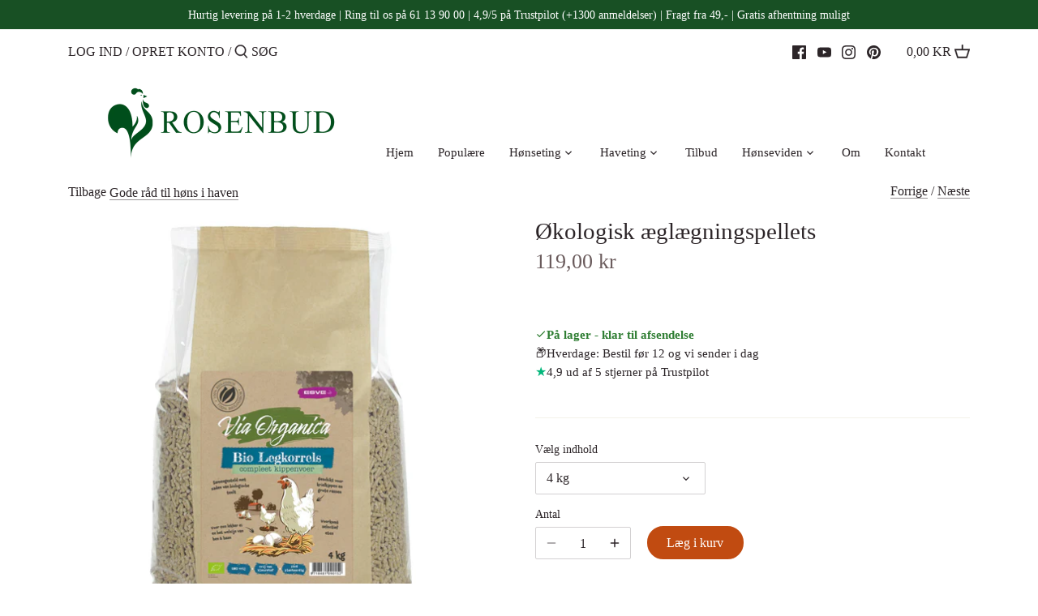

--- FILE ---
content_type: text/html; charset=utf-8
request_url: https://www.rosenbud.dk/collections/gode-rad-til-hons-i-haven/products/okologisk-aeglaegningspellets
body_size: 34805
content:
<!doctype html>
<html class="no-js" lang="da">
<head>
  <script
  id="Cookiebot"
  src="https://consent.cookiebot.com/uc.js"
  data-cbid="11e037f4-f984-4f9e-949f-6d1edb1abe11"
  type="text/javascript"
  defer
></script>
  <!-- Google tag (gtag.js) -->
<script type="text/plain" data-cookieconsent="statistics" async src="https://www.googletagmanager.com/gtag/js?id=G-ZK9BF4KJPC"></script>
<script>
  window.dataLayer = window.dataLayer || [];
  function gtag(){dataLayer.push(arguments);}
  gtag('js', new Date());

  gtag('config', 'G-ZK9BF4KJPC');
</script>
<!-- Google tag (gtag.js) -->
<script type="text/plain" data-cookieconsent="statistics" async src="https://www.googletagmanager.com/gtag/js?id=AW-976569466"></script>
<script>
  window.dataLayer = window.dataLayer || [];
  function gtag(){dataLayer.push(arguments);}
  gtag('js', new Date());

  gtag('config', 'AW-976569466');
</script>
  <script src="https://www.googleoptimize.com/optimize.js?id=OPT-5B6JCJM"></script>
  <!-- Canopy 2.11.14 -->

  <link rel="preload" href="//www.rosenbud.dk/cdn/shop/t/12/assets/styles.css?v=120893579489045446441763656509" as="style">
  <meta charset="utf-8" />
<meta name="viewport" content="width=device-width,initial-scale=1.0" />
<meta http-equiv="X-UA-Compatible" content="IE=edge">

<link rel="preconnect" href="https://cdn.shopify.com" crossorigin>
<link rel="preconnect" href="https://fonts.shopify.com" crossorigin>
<link rel="preconnect" href="https://monorail-edge.shopifysvc.com"><link rel="preload" as="font" href="" type="font/woff2" crossorigin>
<link rel="preload" as="font" href="" type="font/woff2" crossorigin>
<link rel="preload" as="font" href="" type="font/woff2" crossorigin>
<link rel="preload" as="font" href="" type="font/woff2" crossorigin><link rel="preload" href="//www.rosenbud.dk/cdn/shop/t/12/assets/vendor.js?v=121157890423219954401763641441" as="script">
<link rel="preload" href="//www.rosenbud.dk/cdn/shop/t/12/assets/theme.js?v=3466515166613322841763641441" as="script"><link rel="canonical" href="https://www.rosenbud.dk/products/okologisk-aeglaegningspellets" /><link rel="shortcut icon" href="//www.rosenbud.dk/cdn/shop/files/logo_32-32_a24cf7ec-ddba-4493-bc29-4c1ace5c72cd.png?v=1625573410" type="image/png" /><meta name="description" content="Når kun det bedste er godt nok - forkæl dine høns med 100% økologisk fuldfoder fra Rosenbud. Levering far dag til dag lige til din hoveddør for kun 79,-">

  <meta name="theme-color" content="#c14b11">

  <title>
  100% Økologisk Æglægningspellets til høns │ 4 eller 12,5 kg &ndash; Rosenbud
  </title>

  


<meta property="og:site_name" content="Rosenbud">
<meta property="og:url" content="https://www.rosenbud.dk/products/okologisk-aeglaegningspellets">
<meta property="og:title" content="Økologisk æglægningspellets">
<meta property="og:type" content="product">
<meta property="og:description" content="Når kun det bedste er godt nok - forkæl dine høns med 100% økologisk fuldfoder fra Rosenbud. Levering far dag til dag lige til din hoveddør for kun 79,-">

  <meta property="og:price:amount" content="119,00">
  <meta property="og:price:currency" content="DKK">

<meta property="og:image" content="http://www.rosenbud.dk/cdn/shop/files/Aeglaegningspellets_4kg_produktbillede_1200x1200.jpg?v=1694515330">
      <meta property="og:image:width" content="1000">
      <meta property="og:image:height" content="1000">
    <meta property="og:image" content="http://www.rosenbud.dk/cdn/shop/files/Oeko-foder_12_5kg_9bfa80d7-b94f-4921-b11b-1fd7c7a8a773_1200x1200.jpg?v=1694515330">
      <meta property="og:image:width" content="1000">
      <meta property="og:image:height" content="1000">
    <meta property="og:image" content="http://www.rosenbud.dk/cdn/shop/products/gl_gningspellets_ko_5348_1200x1200.jpg?v=1694515330">
      <meta property="og:image:width" content="3024">
      <meta property="og:image:height" content="3024">
    
<meta property="og:image:secure_url" content="https://www.rosenbud.dk/cdn/shop/files/Aeglaegningspellets_4kg_produktbillede_1200x1200.jpg?v=1694515330"><meta property="og:image:secure_url" content="https://www.rosenbud.dk/cdn/shop/files/Oeko-foder_12_5kg_9bfa80d7-b94f-4921-b11b-1fd7c7a8a773_1200x1200.jpg?v=1694515330"><meta property="og:image:secure_url" content="https://www.rosenbud.dk/cdn/shop/products/gl_gningspellets_ko_5348_1200x1200.jpg?v=1694515330">


<meta name="twitter:card" content="summary_large_image">
<meta name="twitter:title" content="Økologisk æglægningspellets">
<meta name="twitter:description" content="Når kun det bedste er godt nok - forkæl dine høns med 100% økologisk fuldfoder fra Rosenbud. Levering far dag til dag lige til din hoveddør for kun 79,-">


  <link href="//www.rosenbud.dk/cdn/shop/t/12/assets/styles.css?v=120893579489045446441763656509" rel="stylesheet" type="text/css" media="all" />
<!-- TrustBox script -->


<!-- End TrustBox script -->
  <script>
    document.documentElement.className = document.documentElement.className.replace('no-js', '');
    window.theme = window.theme || {};
    theme.money_format = "{{amount_with_comma_separator}} kr";
    theme.customerIsLoggedIn = false;
    theme.shippingCalcMoneyFormat = "{{amount_with_comma_separator}} DKK";
    theme.cartType = "page";

    theme.strings = {
      previous: "Forrige",
      next: "Næste",
      close: "Luk",
      addressError: "Vi kunne ikke finde adressen",
      addressNoResults: "Ingen resultat for denne adresse",
      addressQueryLimit: "",
      authError: "",
      shippingCalcSubmitButton: "Beregn fragt",
      shippingCalcSubmitButtonDisabled: "Beregner ...",
      infiniteScrollLoadingImg: "\/\/www.rosenbud.dk\/cdn\/shop\/t\/12\/assets\/loading.gif?v=115678512110750922101763641441",
      infiniteScrollCollectionLoading: "Indlæser...",
      infiniteScrollCollectionFinishedMsg : "Slut",
      infiniteScrollBlogLoading: "Indlæser flere artikler",
      infiniteScrollBlogFinishedMsg : "Der er ikke flere artikler",
      blogsShowTags: "Vis tags",
      priceNonExistent: "Produktet findes desværre ikke",
      buttonDefault: "Læg i kurv",
      buttonNoStock: "Udsolgt",
      buttonNoVariant: "Produktet findes desværre ikke",
      unitPriceSeparator: "\/",
      onlyXLeft: "[[ quantity ]] på lager",
      productAddingToCart: "Føj til kurv",
      productAddedToCart: "Føjet til kurv",
      quickbuyAdded: "Tilføjet",
      cartSummary: "Se kurv",
      cartContinue: "Fortsæt med at shoppe",
      colorBoxPrevious: "Forrige",
      colorBoxNext: "Næste",
      colorBoxClose: "Luk",
      imageSlider: "Image slider"
    };

    theme.routes = {
      root_url: '/',
      account_url: '/account',
      account_login_url: '/account/login',
      account_logout_url: '/account/logout',
      account_recover_url: '/account/recover',
      account_register_url: '/account/register',
      account_addresses_url: '/account/addresses',
      collections_url: '/collections',
      all_products_collection_url: '/collections/all',
      search_url: '/search',
      cart_url: '/cart',
      cart_add_url: '/cart/add',
      cart_change_url: '/cart/change',
      cart_clear_url: '/cart/clear'
    };

    theme.scripts = {
        masonry: "\/\/www.rosenbud.dk\/cdn\/shop\/t\/12\/assets\/masonry.v3.2.2.min.js?v=169641371380462594081763641441",
        jqueryInfiniteScroll: "\/\/www.rosenbud.dk\/cdn\/shop\/t\/12\/assets\/jquery.infinitescroll.2.1.0.min.js?v=154868730476094579131763641441",
        underscore: "\/\/cdnjs.cloudflare.com\/ajax\/libs\/underscore.js\/1.6.0\/underscore-min.js",
        shopifyCommon: "\/\/www.rosenbud.dk\/cdn\/shopifycloud\/storefront\/assets\/themes_support\/shopify_common-5f594365.js",
        jqueryCart: "\/\/www.rosenbud.dk\/cdn\/shop\/t\/12\/assets\/shipping-calculator.v1.0.min.js?v=156283615219060590411763641441"
    };
  </script>

  <script>window.performance && window.performance.mark && window.performance.mark('shopify.content_for_header.start');</script><meta name="google-site-verification" content="bGxj8LDNOCMsS2bl1McaHoKNd75mOvvnWUqrEfI4uT0">
<meta name="google-site-verification" content="6N_gMb3_imkmFSnN9T2RcugoWrZt6N7M8Omrv84-v4s">
<meta id="shopify-digital-wallet" name="shopify-digital-wallet" content="/51514900653/digital_wallets/dialog">
<meta name="shopify-checkout-api-token" content="ba0ea4714b1ef99031923b81ec0c5ee0">
<link rel="alternate" type="application/json+oembed" href="https://www.rosenbud.dk/products/okologisk-aeglaegningspellets.oembed">
<script async="async" src="/checkouts/internal/preloads.js?locale=da-DK"></script>
<link rel="preconnect" href="https://shop.app" crossorigin="anonymous">
<script async="async" src="https://shop.app/checkouts/internal/preloads.js?locale=da-DK&shop_id=51514900653" crossorigin="anonymous"></script>
<script id="apple-pay-shop-capabilities" type="application/json">{"shopId":51514900653,"countryCode":"DK","currencyCode":"DKK","merchantCapabilities":["supports3DS"],"merchantId":"gid:\/\/shopify\/Shop\/51514900653","merchantName":"Rosenbud","requiredBillingContactFields":["postalAddress","email","phone"],"requiredShippingContactFields":["postalAddress","email","phone"],"shippingType":"shipping","supportedNetworks":["visa","masterCard"],"total":{"type":"pending","label":"Rosenbud","amount":"1.00"},"shopifyPaymentsEnabled":true,"supportsSubscriptions":true}</script>
<script id="shopify-features" type="application/json">{"accessToken":"ba0ea4714b1ef99031923b81ec0c5ee0","betas":["rich-media-storefront-analytics"],"domain":"www.rosenbud.dk","predictiveSearch":true,"shopId":51514900653,"locale":"da"}</script>
<script>var Shopify = Shopify || {};
Shopify.shop = "rosenbud.myshopify.com";
Shopify.locale = "da";
Shopify.currency = {"active":"DKK","rate":"1.0"};
Shopify.country = "DK";
Shopify.theme = {"name":"Canopy - nye updates i koden - nov 2025","id":179902873928,"schema_name":"Canopy","schema_version":"2.11.14","theme_store_id":732,"role":"main"};
Shopify.theme.handle = "null";
Shopify.theme.style = {"id":null,"handle":null};
Shopify.cdnHost = "www.rosenbud.dk/cdn";
Shopify.routes = Shopify.routes || {};
Shopify.routes.root = "/";</script>
<script type="module">!function(o){(o.Shopify=o.Shopify||{}).modules=!0}(window);</script>
<script>!function(o){function n(){var o=[];function n(){o.push(Array.prototype.slice.apply(arguments))}return n.q=o,n}var t=o.Shopify=o.Shopify||{};t.loadFeatures=n(),t.autoloadFeatures=n()}(window);</script>
<script>
  window.ShopifyPay = window.ShopifyPay || {};
  window.ShopifyPay.apiHost = "shop.app\/pay";
  window.ShopifyPay.redirectState = null;
</script>
<script id="shop-js-analytics" type="application/json">{"pageType":"product"}</script>
<script defer="defer" async type="module" src="//www.rosenbud.dk/cdn/shopifycloud/shop-js/modules/v2/client.init-shop-cart-sync_C8w7Thf0.da.esm.js"></script>
<script defer="defer" async type="module" src="//www.rosenbud.dk/cdn/shopifycloud/shop-js/modules/v2/chunk.common_hABmsQwT.esm.js"></script>
<script type="module">
  await import("//www.rosenbud.dk/cdn/shopifycloud/shop-js/modules/v2/client.init-shop-cart-sync_C8w7Thf0.da.esm.js");
await import("//www.rosenbud.dk/cdn/shopifycloud/shop-js/modules/v2/chunk.common_hABmsQwT.esm.js");

  window.Shopify.SignInWithShop?.initShopCartSync?.({"fedCMEnabled":true,"windoidEnabled":true});

</script>
<script>
  window.Shopify = window.Shopify || {};
  if (!window.Shopify.featureAssets) window.Shopify.featureAssets = {};
  window.Shopify.featureAssets['shop-js'] = {"shop-cart-sync":["modules/v2/client.shop-cart-sync_E9HXAaGU.da.esm.js","modules/v2/chunk.common_hABmsQwT.esm.js"],"init-fed-cm":["modules/v2/client.init-fed-cm_D9Oi54fl.da.esm.js","modules/v2/chunk.common_hABmsQwT.esm.js"],"shop-button":["modules/v2/client.shop-button_B8KOtzKe.da.esm.js","modules/v2/chunk.common_hABmsQwT.esm.js"],"shop-cash-offers":["modules/v2/client.shop-cash-offers_DlhdMaW0.da.esm.js","modules/v2/chunk.common_hABmsQwT.esm.js","modules/v2/chunk.modal_Ckewj8OP.esm.js"],"init-windoid":["modules/v2/client.init-windoid_CGADVD8p.da.esm.js","modules/v2/chunk.common_hABmsQwT.esm.js"],"shop-toast-manager":["modules/v2/client.shop-toast-manager_CNKNpHNL.da.esm.js","modules/v2/chunk.common_hABmsQwT.esm.js"],"init-shop-email-lookup-coordinator":["modules/v2/client.init-shop-email-lookup-coordinator_BBzXNmb3.da.esm.js","modules/v2/chunk.common_hABmsQwT.esm.js"],"init-shop-cart-sync":["modules/v2/client.init-shop-cart-sync_C8w7Thf0.da.esm.js","modules/v2/chunk.common_hABmsQwT.esm.js"],"avatar":["modules/v2/client.avatar_BTnouDA3.da.esm.js"],"pay-button":["modules/v2/client.pay-button_DCXlSoEZ.da.esm.js","modules/v2/chunk.common_hABmsQwT.esm.js"],"init-customer-accounts":["modules/v2/client.init-customer-accounts_CgZShwmJ.da.esm.js","modules/v2/client.shop-login-button_DRgpt7MX.da.esm.js","modules/v2/chunk.common_hABmsQwT.esm.js","modules/v2/chunk.modal_Ckewj8OP.esm.js"],"init-shop-for-new-customer-accounts":["modules/v2/client.init-shop-for-new-customer-accounts_D8hODCjr.da.esm.js","modules/v2/client.shop-login-button_DRgpt7MX.da.esm.js","modules/v2/chunk.common_hABmsQwT.esm.js","modules/v2/chunk.modal_Ckewj8OP.esm.js"],"shop-login-button":["modules/v2/client.shop-login-button_DRgpt7MX.da.esm.js","modules/v2/chunk.common_hABmsQwT.esm.js","modules/v2/chunk.modal_Ckewj8OP.esm.js"],"init-customer-accounts-sign-up":["modules/v2/client.init-customer-accounts-sign-up_DwoY1LbN.da.esm.js","modules/v2/client.shop-login-button_DRgpt7MX.da.esm.js","modules/v2/chunk.common_hABmsQwT.esm.js","modules/v2/chunk.modal_Ckewj8OP.esm.js"],"shop-follow-button":["modules/v2/client.shop-follow-button_DhY_CDrh.da.esm.js","modules/v2/chunk.common_hABmsQwT.esm.js","modules/v2/chunk.modal_Ckewj8OP.esm.js"],"checkout-modal":["modules/v2/client.checkout-modal_AT9K001_.da.esm.js","modules/v2/chunk.common_hABmsQwT.esm.js","modules/v2/chunk.modal_Ckewj8OP.esm.js"],"lead-capture":["modules/v2/client.lead-capture_CZ_svizZ.da.esm.js","modules/v2/chunk.common_hABmsQwT.esm.js","modules/v2/chunk.modal_Ckewj8OP.esm.js"],"shop-login":["modules/v2/client.shop-login_B0Qzh9iu.da.esm.js","modules/v2/chunk.common_hABmsQwT.esm.js","modules/v2/chunk.modal_Ckewj8OP.esm.js"],"payment-terms":["modules/v2/client.payment-terms_4llnW5e3.da.esm.js","modules/v2/chunk.common_hABmsQwT.esm.js","modules/v2/chunk.modal_Ckewj8OP.esm.js"]};
</script>
<script>(function() {
  var isLoaded = false;
  function asyncLoad() {
    if (isLoaded) return;
    isLoaded = true;
    var urls = ["https:\/\/ecommplugins-scripts.trustpilot.com\/v2.1\/js\/header.min.js?settings=eyJrZXkiOiJVbXhEQkVzQXJINUN1cTROIiwicyI6Im5vbmUifQ==\u0026shop=rosenbud.myshopify.com","https:\/\/ecommplugins-trustboxsettings.trustpilot.com\/rosenbud.myshopify.com.js?settings=1628279503164\u0026shop=rosenbud.myshopify.com","https:\/\/d23dclunsivw3h.cloudfront.net\/redirect-app.js?shop=rosenbud.myshopify.com","https:\/\/widget.trustpilot.com\/bootstrap\/v5\/tp.widget.sync.bootstrap.min.js?shop=rosenbud.myshopify.com","https:\/\/cdn-app.sealsubscriptions.com\/shopify\/public\/js\/sealsubscriptions.js?shop=rosenbud.myshopify.com","https:\/\/cdn.nfcube.com\/instafeed-26b4a69270a2e689b460ba4eb7bce637.js?shop=rosenbud.myshopify.com","https:\/\/upsell-app.logbase.io\/lb-upsell.js?shop=rosenbud.myshopify.com","https:\/\/app.tncapp.com\/get_script\/1aa9953cf5d311efa49b56699f5a4ec0.js?v=190204\u0026shop=rosenbud.myshopify.com"];
    for (var i = 0; i < urls.length; i++) {
      var s = document.createElement('script');
      s.type = 'text/javascript';
      s.async = true;
      s.src = urls[i];
      var x = document.getElementsByTagName('script')[0];
      x.parentNode.insertBefore(s, x);
    }
  };
  if(window.attachEvent) {
    window.attachEvent('onload', asyncLoad);
  } else {
    window.addEventListener('load', asyncLoad, false);
  }
})();</script>
<script id="__st">var __st={"a":51514900653,"offset":3600,"reqid":"4f25268b-4e3d-4595-8012-d41951c6d397-1768807576","pageurl":"www.rosenbud.dk\/collections\/gode-rad-til-hons-i-haven\/products\/okologisk-aeglaegningspellets","u":"276bf51a9093","p":"product","rtyp":"product","rid":6094577926317};</script>
<script>window.ShopifyPaypalV4VisibilityTracking = true;</script>
<script id="captcha-bootstrap">!function(){'use strict';const t='contact',e='account',n='new_comment',o=[[t,t],['blogs',n],['comments',n],[t,'customer']],c=[[e,'customer_login'],[e,'guest_login'],[e,'recover_customer_password'],[e,'create_customer']],r=t=>t.map((([t,e])=>`form[action*='/${t}']:not([data-nocaptcha='true']) input[name='form_type'][value='${e}']`)).join(','),a=t=>()=>t?[...document.querySelectorAll(t)].map((t=>t.form)):[];function s(){const t=[...o],e=r(t);return a(e)}const i='password',u='form_key',d=['recaptcha-v3-token','g-recaptcha-response','h-captcha-response',i],f=()=>{try{return window.sessionStorage}catch{return}},m='__shopify_v',_=t=>t.elements[u];function p(t,e,n=!1){try{const o=window.sessionStorage,c=JSON.parse(o.getItem(e)),{data:r}=function(t){const{data:e,action:n}=t;return t[m]||n?{data:e,action:n}:{data:t,action:n}}(c);for(const[e,n]of Object.entries(r))t.elements[e]&&(t.elements[e].value=n);n&&o.removeItem(e)}catch(o){console.error('form repopulation failed',{error:o})}}const l='form_type',E='cptcha';function T(t){t.dataset[E]=!0}const w=window,h=w.document,L='Shopify',v='ce_forms',y='captcha';let A=!1;((t,e)=>{const n=(g='f06e6c50-85a8-45c8-87d0-21a2b65856fe',I='https://cdn.shopify.com/shopifycloud/storefront-forms-hcaptcha/ce_storefront_forms_captcha_hcaptcha.v1.5.2.iife.js',D={infoText:'Beskyttet af hCaptcha',privacyText:'Beskyttelse af persondata',termsText:'Vilkår'},(t,e,n)=>{const o=w[L][v],c=o.bindForm;if(c)return c(t,g,e,D).then(n);var r;o.q.push([[t,g,e,D],n]),r=I,A||(h.body.append(Object.assign(h.createElement('script'),{id:'captcha-provider',async:!0,src:r})),A=!0)});var g,I,D;w[L]=w[L]||{},w[L][v]=w[L][v]||{},w[L][v].q=[],w[L][y]=w[L][y]||{},w[L][y].protect=function(t,e){n(t,void 0,e),T(t)},Object.freeze(w[L][y]),function(t,e,n,w,h,L){const[v,y,A,g]=function(t,e,n){const i=e?o:[],u=t?c:[],d=[...i,...u],f=r(d),m=r(i),_=r(d.filter((([t,e])=>n.includes(e))));return[a(f),a(m),a(_),s()]}(w,h,L),I=t=>{const e=t.target;return e instanceof HTMLFormElement?e:e&&e.form},D=t=>v().includes(t);t.addEventListener('submit',(t=>{const e=I(t);if(!e)return;const n=D(e)&&!e.dataset.hcaptchaBound&&!e.dataset.recaptchaBound,o=_(e),c=g().includes(e)&&(!o||!o.value);(n||c)&&t.preventDefault(),c&&!n&&(function(t){try{if(!f())return;!function(t){const e=f();if(!e)return;const n=_(t);if(!n)return;const o=n.value;o&&e.removeItem(o)}(t);const e=Array.from(Array(32),(()=>Math.random().toString(36)[2])).join('');!function(t,e){_(t)||t.append(Object.assign(document.createElement('input'),{type:'hidden',name:u})),t.elements[u].value=e}(t,e),function(t,e){const n=f();if(!n)return;const o=[...t.querySelectorAll(`input[type='${i}']`)].map((({name:t})=>t)),c=[...d,...o],r={};for(const[a,s]of new FormData(t).entries())c.includes(a)||(r[a]=s);n.setItem(e,JSON.stringify({[m]:1,action:t.action,data:r}))}(t,e)}catch(e){console.error('failed to persist form',e)}}(e),e.submit())}));const S=(t,e)=>{t&&!t.dataset[E]&&(n(t,e.some((e=>e===t))),T(t))};for(const o of['focusin','change'])t.addEventListener(o,(t=>{const e=I(t);D(e)&&S(e,y())}));const B=e.get('form_key'),M=e.get(l),P=B&&M;t.addEventListener('DOMContentLoaded',(()=>{const t=y();if(P)for(const e of t)e.elements[l].value===M&&p(e,B);[...new Set([...A(),...v().filter((t=>'true'===t.dataset.shopifyCaptcha))])].forEach((e=>S(e,t)))}))}(h,new URLSearchParams(w.location.search),n,t,e,['guest_login'])})(!0,!0)}();</script>
<script integrity="sha256-4kQ18oKyAcykRKYeNunJcIwy7WH5gtpwJnB7kiuLZ1E=" data-source-attribution="shopify.loadfeatures" defer="defer" src="//www.rosenbud.dk/cdn/shopifycloud/storefront/assets/storefront/load_feature-a0a9edcb.js" crossorigin="anonymous"></script>
<script crossorigin="anonymous" defer="defer" src="//www.rosenbud.dk/cdn/shopifycloud/storefront/assets/shopify_pay/storefront-65b4c6d7.js?v=20250812"></script>
<script data-source-attribution="shopify.dynamic_checkout.dynamic.init">var Shopify=Shopify||{};Shopify.PaymentButton=Shopify.PaymentButton||{isStorefrontPortableWallets:!0,init:function(){window.Shopify.PaymentButton.init=function(){};var t=document.createElement("script");t.src="https://www.rosenbud.dk/cdn/shopifycloud/portable-wallets/latest/portable-wallets.da.js",t.type="module",document.head.appendChild(t)}};
</script>
<script data-source-attribution="shopify.dynamic_checkout.buyer_consent">
  function portableWalletsHideBuyerConsent(e){var t=document.getElementById("shopify-buyer-consent"),n=document.getElementById("shopify-subscription-policy-button");t&&n&&(t.classList.add("hidden"),t.setAttribute("aria-hidden","true"),n.removeEventListener("click",e))}function portableWalletsShowBuyerConsent(e){var t=document.getElementById("shopify-buyer-consent"),n=document.getElementById("shopify-subscription-policy-button");t&&n&&(t.classList.remove("hidden"),t.removeAttribute("aria-hidden"),n.addEventListener("click",e))}window.Shopify?.PaymentButton&&(window.Shopify.PaymentButton.hideBuyerConsent=portableWalletsHideBuyerConsent,window.Shopify.PaymentButton.showBuyerConsent=portableWalletsShowBuyerConsent);
</script>
<script data-source-attribution="shopify.dynamic_checkout.cart.bootstrap">document.addEventListener("DOMContentLoaded",(function(){function t(){return document.querySelector("shopify-accelerated-checkout-cart, shopify-accelerated-checkout")}if(t())Shopify.PaymentButton.init();else{new MutationObserver((function(e,n){t()&&(Shopify.PaymentButton.init(),n.disconnect())})).observe(document.body,{childList:!0,subtree:!0})}}));
</script>
<link id="shopify-accelerated-checkout-styles" rel="stylesheet" media="screen" href="https://www.rosenbud.dk/cdn/shopifycloud/portable-wallets/latest/accelerated-checkout-backwards-compat.css" crossorigin="anonymous">
<style id="shopify-accelerated-checkout-cart">
        #shopify-buyer-consent {
  margin-top: 1em;
  display: inline-block;
  width: 100%;
}

#shopify-buyer-consent.hidden {
  display: none;
}

#shopify-subscription-policy-button {
  background: none;
  border: none;
  padding: 0;
  text-decoration: underline;
  font-size: inherit;
  cursor: pointer;
}

#shopify-subscription-policy-button::before {
  box-shadow: none;
}

      </style>
<script id="sections-script" data-sections="product-recommendations" defer="defer" src="//www.rosenbud.dk/cdn/shop/t/12/compiled_assets/scripts.js?3641"></script>
<script>window.performance && window.performance.mark && window.performance.mark('shopify.content_for_header.end');</script>
<script>
function feedback() {
  const p = window.Shopify.customerPrivacy;
  console.log(`Tracking ${p.userCanBeTracked() ? "en" : "dis"}abled`);
}
window.Shopify.loadFeatures(
  [
    {
      name: "consent-tracking-api",
      version: "0.1",
    },
  ],
  function (error) {
    if (error) throw error;
    if ("Cookiebot" in window)
      window.Shopify.customerPrivacy.setTrackingConsent({
        "analytics": false,
        "marketing": false,
        "preferences": false,
        "sale_of_data": false,
      }, () => console.log("Awaiting consent")
    );
  }
);

window.addEventListener("CookiebotOnConsentReady", function () {
  const C = Cookiebot.consent,
      existConsentShopify = setInterval(function () {
        if (window.Shopify.customerPrivacy) {
          clearInterval(existConsentShopify);
          window.Shopify.customerPrivacy.setTrackingConsent({
            "analytics": C["statistics"],
            "marketing": C["marketing"],
            "preferences": C["preferences"],
            "sale_of_data": C["marketing"],
          }, () => console.log("Consent captured"))
        }
      }, 100);
});
</script>
  <script>
    Shopify.money_format = "{{amount_with_comma_separator}} kr";
  </script>
  

    <!-- Upsell & Cross Sell - Selleasy by Logbase - Starts -->
      <script src='https://upsell-app.logbase.io/lb-upsell.js?shop=rosenbud.myshopify.com' defer></script>
    <!-- Upsell & Cross Sell - Selleasy by Logbase - Ends -->
<!-- BEGIN app block: shopify://apps/klaviyo-email-marketing-sms/blocks/klaviyo-onsite-embed/2632fe16-c075-4321-a88b-50b567f42507 -->












  <script async src="https://static.klaviyo.com/onsite/js/XR6be2/klaviyo.js?company_id=XR6be2"></script>
  <script>!function(){if(!window.klaviyo){window._klOnsite=window._klOnsite||[];try{window.klaviyo=new Proxy({},{get:function(n,i){return"push"===i?function(){var n;(n=window._klOnsite).push.apply(n,arguments)}:function(){for(var n=arguments.length,o=new Array(n),w=0;w<n;w++)o[w]=arguments[w];var t="function"==typeof o[o.length-1]?o.pop():void 0,e=new Promise((function(n){window._klOnsite.push([i].concat(o,[function(i){t&&t(i),n(i)}]))}));return e}}})}catch(n){window.klaviyo=window.klaviyo||[],window.klaviyo.push=function(){var n;(n=window._klOnsite).push.apply(n,arguments)}}}}();</script>

  
    <script id="viewed_product">
      if (item == null) {
        var _learnq = _learnq || [];

        var MetafieldReviews = null
        var MetafieldYotpoRating = null
        var MetafieldYotpoCount = null
        var MetafieldLooxRating = null
        var MetafieldLooxCount = null
        var okendoProduct = null
        var okendoProductReviewCount = null
        var okendoProductReviewAverageValue = null
        try {
          // The following fields are used for Customer Hub recently viewed in order to add reviews.
          // This information is not part of __kla_viewed. Instead, it is part of __kla_viewed_reviewed_items
          MetafieldReviews = {};
          MetafieldYotpoRating = null
          MetafieldYotpoCount = null
          MetafieldLooxRating = null
          MetafieldLooxCount = null

          okendoProduct = null
          // If the okendo metafield is not legacy, it will error, which then requires the new json formatted data
          if (okendoProduct && 'error' in okendoProduct) {
            okendoProduct = null
          }
          okendoProductReviewCount = okendoProduct ? okendoProduct.reviewCount : null
          okendoProductReviewAverageValue = okendoProduct ? okendoProduct.reviewAverageValue : null
        } catch (error) {
          console.error('Error in Klaviyo onsite reviews tracking:', error);
        }

        var item = {
          Name: "Økologisk æglægningspellets",
          ProductID: 6094577926317,
          Categories: ["Fodring \u0026 vanding","Gode råd til høns i haven","Hønseting","Til de forkælede høns","Vand og foder","Økologisk hønsefoder"],
          ImageURL: "https://www.rosenbud.dk/cdn/shop/files/Aeglaegningspellets_4kg_produktbillede_grande.jpg?v=1694515330",
          URL: "https://www.rosenbud.dk/products/okologisk-aeglaegningspellets",
          Brand: "Tijssen",
          Price: "119,00 kr",
          Value: "119,00",
          CompareAtPrice: "0,00 kr"
        };
        _learnq.push(['track', 'Viewed Product', item]);
        _learnq.push(['trackViewedItem', {
          Title: item.Name,
          ItemId: item.ProductID,
          Categories: item.Categories,
          ImageUrl: item.ImageURL,
          Url: item.URL,
          Metadata: {
            Brand: item.Brand,
            Price: item.Price,
            Value: item.Value,
            CompareAtPrice: item.CompareAtPrice
          },
          metafields:{
            reviews: MetafieldReviews,
            yotpo:{
              rating: MetafieldYotpoRating,
              count: MetafieldYotpoCount,
            },
            loox:{
              rating: MetafieldLooxRating,
              count: MetafieldLooxCount,
            },
            okendo: {
              rating: okendoProductReviewAverageValue,
              count: okendoProductReviewCount,
            }
          }
        }]);
      }
    </script>
  




  <script>
    window.klaviyoReviewsProductDesignMode = false
  </script>







<!-- END app block --><link href="https://monorail-edge.shopifysvc.com" rel="dns-prefetch">
<script>(function(){if ("sendBeacon" in navigator && "performance" in window) {try {var session_token_from_headers = performance.getEntriesByType('navigation')[0].serverTiming.find(x => x.name == '_s').description;} catch {var session_token_from_headers = undefined;}var session_cookie_matches = document.cookie.match(/_shopify_s=([^;]*)/);var session_token_from_cookie = session_cookie_matches && session_cookie_matches.length === 2 ? session_cookie_matches[1] : "";var session_token = session_token_from_headers || session_token_from_cookie || "";function handle_abandonment_event(e) {var entries = performance.getEntries().filter(function(entry) {return /monorail-edge.shopifysvc.com/.test(entry.name);});if (!window.abandonment_tracked && entries.length === 0) {window.abandonment_tracked = true;var currentMs = Date.now();var navigation_start = performance.timing.navigationStart;var payload = {shop_id: 51514900653,url: window.location.href,navigation_start,duration: currentMs - navigation_start,session_token,page_type: "product"};window.navigator.sendBeacon("https://monorail-edge.shopifysvc.com/v1/produce", JSON.stringify({schema_id: "online_store_buyer_site_abandonment/1.1",payload: payload,metadata: {event_created_at_ms: currentMs,event_sent_at_ms: currentMs}}));}}window.addEventListener('pagehide', handle_abandonment_event);}}());</script>
<script id="web-pixels-manager-setup">(function e(e,d,r,n,o){if(void 0===o&&(o={}),!Boolean(null===(a=null===(i=window.Shopify)||void 0===i?void 0:i.analytics)||void 0===a?void 0:a.replayQueue)){var i,a;window.Shopify=window.Shopify||{};var t=window.Shopify;t.analytics=t.analytics||{};var s=t.analytics;s.replayQueue=[],s.publish=function(e,d,r){return s.replayQueue.push([e,d,r]),!0};try{self.performance.mark("wpm:start")}catch(e){}var l=function(){var e={modern:/Edge?\/(1{2}[4-9]|1[2-9]\d|[2-9]\d{2}|\d{4,})\.\d+(\.\d+|)|Firefox\/(1{2}[4-9]|1[2-9]\d|[2-9]\d{2}|\d{4,})\.\d+(\.\d+|)|Chrom(ium|e)\/(9{2}|\d{3,})\.\d+(\.\d+|)|(Maci|X1{2}).+ Version\/(15\.\d+|(1[6-9]|[2-9]\d|\d{3,})\.\d+)([,.]\d+|)( \(\w+\)|)( Mobile\/\w+|) Safari\/|Chrome.+OPR\/(9{2}|\d{3,})\.\d+\.\d+|(CPU[ +]OS|iPhone[ +]OS|CPU[ +]iPhone|CPU IPhone OS|CPU iPad OS)[ +]+(15[._]\d+|(1[6-9]|[2-9]\d|\d{3,})[._]\d+)([._]\d+|)|Android:?[ /-](13[3-9]|1[4-9]\d|[2-9]\d{2}|\d{4,})(\.\d+|)(\.\d+|)|Android.+Firefox\/(13[5-9]|1[4-9]\d|[2-9]\d{2}|\d{4,})\.\d+(\.\d+|)|Android.+Chrom(ium|e)\/(13[3-9]|1[4-9]\d|[2-9]\d{2}|\d{4,})\.\d+(\.\d+|)|SamsungBrowser\/([2-9]\d|\d{3,})\.\d+/,legacy:/Edge?\/(1[6-9]|[2-9]\d|\d{3,})\.\d+(\.\d+|)|Firefox\/(5[4-9]|[6-9]\d|\d{3,})\.\d+(\.\d+|)|Chrom(ium|e)\/(5[1-9]|[6-9]\d|\d{3,})\.\d+(\.\d+|)([\d.]+$|.*Safari\/(?![\d.]+ Edge\/[\d.]+$))|(Maci|X1{2}).+ Version\/(10\.\d+|(1[1-9]|[2-9]\d|\d{3,})\.\d+)([,.]\d+|)( \(\w+\)|)( Mobile\/\w+|) Safari\/|Chrome.+OPR\/(3[89]|[4-9]\d|\d{3,})\.\d+\.\d+|(CPU[ +]OS|iPhone[ +]OS|CPU[ +]iPhone|CPU IPhone OS|CPU iPad OS)[ +]+(10[._]\d+|(1[1-9]|[2-9]\d|\d{3,})[._]\d+)([._]\d+|)|Android:?[ /-](13[3-9]|1[4-9]\d|[2-9]\d{2}|\d{4,})(\.\d+|)(\.\d+|)|Mobile Safari.+OPR\/([89]\d|\d{3,})\.\d+\.\d+|Android.+Firefox\/(13[5-9]|1[4-9]\d|[2-9]\d{2}|\d{4,})\.\d+(\.\d+|)|Android.+Chrom(ium|e)\/(13[3-9]|1[4-9]\d|[2-9]\d{2}|\d{4,})\.\d+(\.\d+|)|Android.+(UC? ?Browser|UCWEB|U3)[ /]?(15\.([5-9]|\d{2,})|(1[6-9]|[2-9]\d|\d{3,})\.\d+)\.\d+|SamsungBrowser\/(5\.\d+|([6-9]|\d{2,})\.\d+)|Android.+MQ{2}Browser\/(14(\.(9|\d{2,})|)|(1[5-9]|[2-9]\d|\d{3,})(\.\d+|))(\.\d+|)|K[Aa][Ii]OS\/(3\.\d+|([4-9]|\d{2,})\.\d+)(\.\d+|)/},d=e.modern,r=e.legacy,n=navigator.userAgent;return n.match(d)?"modern":n.match(r)?"legacy":"unknown"}(),u="modern"===l?"modern":"legacy",c=(null!=n?n:{modern:"",legacy:""})[u],f=function(e){return[e.baseUrl,"/wpm","/b",e.hashVersion,"modern"===e.buildTarget?"m":"l",".js"].join("")}({baseUrl:d,hashVersion:r,buildTarget:u}),m=function(e){var d=e.version,r=e.bundleTarget,n=e.surface,o=e.pageUrl,i=e.monorailEndpoint;return{emit:function(e){var a=e.status,t=e.errorMsg,s=(new Date).getTime(),l=JSON.stringify({metadata:{event_sent_at_ms:s},events:[{schema_id:"web_pixels_manager_load/3.1",payload:{version:d,bundle_target:r,page_url:o,status:a,surface:n,error_msg:t},metadata:{event_created_at_ms:s}}]});if(!i)return console&&console.warn&&console.warn("[Web Pixels Manager] No Monorail endpoint provided, skipping logging."),!1;try{return self.navigator.sendBeacon.bind(self.navigator)(i,l)}catch(e){}var u=new XMLHttpRequest;try{return u.open("POST",i,!0),u.setRequestHeader("Content-Type","text/plain"),u.send(l),!0}catch(e){return console&&console.warn&&console.warn("[Web Pixels Manager] Got an unhandled error while logging to Monorail."),!1}}}}({version:r,bundleTarget:l,surface:e.surface,pageUrl:self.location.href,monorailEndpoint:e.monorailEndpoint});try{o.browserTarget=l,function(e){var d=e.src,r=e.async,n=void 0===r||r,o=e.onload,i=e.onerror,a=e.sri,t=e.scriptDataAttributes,s=void 0===t?{}:t,l=document.createElement("script"),u=document.querySelector("head"),c=document.querySelector("body");if(l.async=n,l.src=d,a&&(l.integrity=a,l.crossOrigin="anonymous"),s)for(var f in s)if(Object.prototype.hasOwnProperty.call(s,f))try{l.dataset[f]=s[f]}catch(e){}if(o&&l.addEventListener("load",o),i&&l.addEventListener("error",i),u)u.appendChild(l);else{if(!c)throw new Error("Did not find a head or body element to append the script");c.appendChild(l)}}({src:f,async:!0,onload:function(){if(!function(){var e,d;return Boolean(null===(d=null===(e=window.Shopify)||void 0===e?void 0:e.analytics)||void 0===d?void 0:d.initialized)}()){var d=window.webPixelsManager.init(e)||void 0;if(d){var r=window.Shopify.analytics;r.replayQueue.forEach((function(e){var r=e[0],n=e[1],o=e[2];d.publishCustomEvent(r,n,o)})),r.replayQueue=[],r.publish=d.publishCustomEvent,r.visitor=d.visitor,r.initialized=!0}}},onerror:function(){return m.emit({status:"failed",errorMsg:"".concat(f," has failed to load")})},sri:function(e){var d=/^sha384-[A-Za-z0-9+/=]+$/;return"string"==typeof e&&d.test(e)}(c)?c:"",scriptDataAttributes:o}),m.emit({status:"loading"})}catch(e){m.emit({status:"failed",errorMsg:(null==e?void 0:e.message)||"Unknown error"})}}})({shopId: 51514900653,storefrontBaseUrl: "https://www.rosenbud.dk",extensionsBaseUrl: "https://extensions.shopifycdn.com/cdn/shopifycloud/web-pixels-manager",monorailEndpoint: "https://monorail-edge.shopifysvc.com/unstable/produce_batch",surface: "storefront-renderer",enabledBetaFlags: ["2dca8a86"],webPixelsConfigList: [{"id":"3178332488","configuration":"{\"accountID\":\"XR6be2\",\"webPixelConfig\":\"eyJlbmFibGVBZGRlZFRvQ2FydEV2ZW50cyI6IHRydWV9\"}","eventPayloadVersion":"v1","runtimeContext":"STRICT","scriptVersion":"524f6c1ee37bacdca7657a665bdca589","type":"APP","apiClientId":123074,"privacyPurposes":["ANALYTICS","MARKETING"],"dataSharingAdjustments":{"protectedCustomerApprovalScopes":["read_customer_address","read_customer_email","read_customer_name","read_customer_personal_data","read_customer_phone"]}},{"id":"1008369992","configuration":"{\"config\":\"{\\\"pixel_id\\\":\\\"G-ZK9BF4KJPC\\\",\\\"target_country\\\":\\\"DK\\\",\\\"gtag_events\\\":[{\\\"type\\\":\\\"begin_checkout\\\",\\\"action_label\\\":[\\\"G-ZK9BF4KJPC\\\",\\\"AW-976569466\\\/4w2tCJTklfQBEPqI1dED\\\"]},{\\\"type\\\":\\\"search\\\",\\\"action_label\\\":[\\\"G-ZK9BF4KJPC\\\",\\\"AW-976569466\\\/LGt3CJfklfQBEPqI1dED\\\"]},{\\\"type\\\":\\\"view_item\\\",\\\"action_label\\\":[\\\"G-ZK9BF4KJPC\\\",\\\"AW-976569466\\\/nkx4CI7klfQBEPqI1dED\\\",\\\"MC-5DR0D7H9QB\\\"]},{\\\"type\\\":\\\"purchase\\\",\\\"action_label\\\":[\\\"G-ZK9BF4KJPC\\\",\\\"AW-976569466\\\/soqLCIvklfQBEPqI1dED\\\",\\\"MC-5DR0D7H9QB\\\"]},{\\\"type\\\":\\\"page_view\\\",\\\"action_label\\\":[\\\"G-ZK9BF4KJPC\\\",\\\"AW-976569466\\\/yAcbCIjklfQBEPqI1dED\\\",\\\"MC-5DR0D7H9QB\\\"]},{\\\"type\\\":\\\"add_payment_info\\\",\\\"action_label\\\":[\\\"G-ZK9BF4KJPC\\\",\\\"AW-976569466\\\/UF_8CJrklfQBEPqI1dED\\\"]},{\\\"type\\\":\\\"add_to_cart\\\",\\\"action_label\\\":[\\\"G-ZK9BF4KJPC\\\",\\\"AW-976569466\\\/Ll8lCJHklfQBEPqI1dED\\\"]}],\\\"enable_monitoring_mode\\\":false}\"}","eventPayloadVersion":"v1","runtimeContext":"OPEN","scriptVersion":"b2a88bafab3e21179ed38636efcd8a93","type":"APP","apiClientId":1780363,"privacyPurposes":[],"dataSharingAdjustments":{"protectedCustomerApprovalScopes":["read_customer_address","read_customer_email","read_customer_name","read_customer_personal_data","read_customer_phone"]}},{"id":"261194056","configuration":"{\"pixel_id\":\"1646034018997564\",\"pixel_type\":\"facebook_pixel\",\"metaapp_system_user_token\":\"-\"}","eventPayloadVersion":"v1","runtimeContext":"OPEN","scriptVersion":"ca16bc87fe92b6042fbaa3acc2fbdaa6","type":"APP","apiClientId":2329312,"privacyPurposes":["ANALYTICS","MARKETING","SALE_OF_DATA"],"dataSharingAdjustments":{"protectedCustomerApprovalScopes":["read_customer_address","read_customer_email","read_customer_name","read_customer_personal_data","read_customer_phone"]}},{"id":"184811848","configuration":"{\"tagID\":\"2612636261733\"}","eventPayloadVersion":"v1","runtimeContext":"STRICT","scriptVersion":"18031546ee651571ed29edbe71a3550b","type":"APP","apiClientId":3009811,"privacyPurposes":["ANALYTICS","MARKETING","SALE_OF_DATA"],"dataSharingAdjustments":{"protectedCustomerApprovalScopes":["read_customer_address","read_customer_email","read_customer_name","read_customer_personal_data","read_customer_phone"]}},{"id":"146800968","configuration":"{\"accountID\":\"selleasy-metrics-track\"}","eventPayloadVersion":"v1","runtimeContext":"STRICT","scriptVersion":"5aac1f99a8ca74af74cea751ede503d2","type":"APP","apiClientId":5519923,"privacyPurposes":[],"dataSharingAdjustments":{"protectedCustomerApprovalScopes":["read_customer_email","read_customer_name","read_customer_personal_data"]}},{"id":"shopify-app-pixel","configuration":"{}","eventPayloadVersion":"v1","runtimeContext":"STRICT","scriptVersion":"0450","apiClientId":"shopify-pixel","type":"APP","privacyPurposes":["ANALYTICS","MARKETING"]},{"id":"shopify-custom-pixel","eventPayloadVersion":"v1","runtimeContext":"LAX","scriptVersion":"0450","apiClientId":"shopify-pixel","type":"CUSTOM","privacyPurposes":["ANALYTICS","MARKETING"]}],isMerchantRequest: false,initData: {"shop":{"name":"Rosenbud","paymentSettings":{"currencyCode":"DKK"},"myshopifyDomain":"rosenbud.myshopify.com","countryCode":"DK","storefrontUrl":"https:\/\/www.rosenbud.dk"},"customer":null,"cart":null,"checkout":null,"productVariants":[{"price":{"amount":119.0,"currencyCode":"DKK"},"product":{"title":"Økologisk æglægningspellets","vendor":"Tijssen","id":"6094577926317","untranslatedTitle":"Økologisk æglægningspellets","url":"\/products\/okologisk-aeglaegningspellets","type":"Hønsefoder"},"id":"37620507345069","image":{"src":"\/\/www.rosenbud.dk\/cdn\/shop\/files\/Aeglaegningspellets_4kg_produktbillede.jpg?v=1694515330"},"sku":"160036","title":"4 kg","untranslatedTitle":"4 kg"},{"price":{"amount":249.0,"currencyCode":"DKK"},"product":{"title":"Økologisk æglægningspellets","vendor":"Tijssen","id":"6094577926317","untranslatedTitle":"Økologisk æglægningspellets","url":"\/products\/okologisk-aeglaegningspellets","type":"Hønsefoder"},"id":"37620507377837","image":{"src":"\/\/www.rosenbud.dk\/cdn\/shop\/files\/Oeko-foder_12_5kg_9bfa80d7-b94f-4921-b11b-1fd7c7a8a773.jpg?v=1694515330"},"sku":"160037","title":"12,5 kg","untranslatedTitle":"12,5 kg"}],"purchasingCompany":null},},"https://www.rosenbud.dk/cdn","fcfee988w5aeb613cpc8e4bc33m6693e112",{"modern":"","legacy":""},{"shopId":"51514900653","storefrontBaseUrl":"https:\/\/www.rosenbud.dk","extensionBaseUrl":"https:\/\/extensions.shopifycdn.com\/cdn\/shopifycloud\/web-pixels-manager","surface":"storefront-renderer","enabledBetaFlags":"[\"2dca8a86\"]","isMerchantRequest":"false","hashVersion":"fcfee988w5aeb613cpc8e4bc33m6693e112","publish":"custom","events":"[[\"page_viewed\",{}],[\"product_viewed\",{\"productVariant\":{\"price\":{\"amount\":119.0,\"currencyCode\":\"DKK\"},\"product\":{\"title\":\"Økologisk æglægningspellets\",\"vendor\":\"Tijssen\",\"id\":\"6094577926317\",\"untranslatedTitle\":\"Økologisk æglægningspellets\",\"url\":\"\/products\/okologisk-aeglaegningspellets\",\"type\":\"Hønsefoder\"},\"id\":\"37620507345069\",\"image\":{\"src\":\"\/\/www.rosenbud.dk\/cdn\/shop\/files\/Aeglaegningspellets_4kg_produktbillede.jpg?v=1694515330\"},\"sku\":\"160036\",\"title\":\"4 kg\",\"untranslatedTitle\":\"4 kg\"}}]]"});</script><script>
  window.ShopifyAnalytics = window.ShopifyAnalytics || {};
  window.ShopifyAnalytics.meta = window.ShopifyAnalytics.meta || {};
  window.ShopifyAnalytics.meta.currency = 'DKK';
  var meta = {"product":{"id":6094577926317,"gid":"gid:\/\/shopify\/Product\/6094577926317","vendor":"Tijssen","type":"Hønsefoder","handle":"okologisk-aeglaegningspellets","variants":[{"id":37620507345069,"price":11900,"name":"Økologisk æglægningspellets - 4 kg","public_title":"4 kg","sku":"160036"},{"id":37620507377837,"price":24900,"name":"Økologisk æglægningspellets - 12,5 kg","public_title":"12,5 kg","sku":"160037"}],"remote":false},"page":{"pageType":"product","resourceType":"product","resourceId":6094577926317,"requestId":"4f25268b-4e3d-4595-8012-d41951c6d397-1768807576"}};
  for (var attr in meta) {
    window.ShopifyAnalytics.meta[attr] = meta[attr];
  }
</script>
<script class="analytics">
  (function () {
    var customDocumentWrite = function(content) {
      var jquery = null;

      if (window.jQuery) {
        jquery = window.jQuery;
      } else if (window.Checkout && window.Checkout.$) {
        jquery = window.Checkout.$;
      }

      if (jquery) {
        jquery('body').append(content);
      }
    };

    var hasLoggedConversion = function(token) {
      if (token) {
        return document.cookie.indexOf('loggedConversion=' + token) !== -1;
      }
      return false;
    }

    var setCookieIfConversion = function(token) {
      if (token) {
        var twoMonthsFromNow = new Date(Date.now());
        twoMonthsFromNow.setMonth(twoMonthsFromNow.getMonth() + 2);

        document.cookie = 'loggedConversion=' + token + '; expires=' + twoMonthsFromNow;
      }
    }

    var trekkie = window.ShopifyAnalytics.lib = window.trekkie = window.trekkie || [];
    if (trekkie.integrations) {
      return;
    }
    trekkie.methods = [
      'identify',
      'page',
      'ready',
      'track',
      'trackForm',
      'trackLink'
    ];
    trekkie.factory = function(method) {
      return function() {
        var args = Array.prototype.slice.call(arguments);
        args.unshift(method);
        trekkie.push(args);
        return trekkie;
      };
    };
    for (var i = 0; i < trekkie.methods.length; i++) {
      var key = trekkie.methods[i];
      trekkie[key] = trekkie.factory(key);
    }
    trekkie.load = function(config) {
      trekkie.config = config || {};
      trekkie.config.initialDocumentCookie = document.cookie;
      var first = document.getElementsByTagName('script')[0];
      var script = document.createElement('script');
      script.type = 'text/javascript';
      script.onerror = function(e) {
        var scriptFallback = document.createElement('script');
        scriptFallback.type = 'text/javascript';
        scriptFallback.onerror = function(error) {
                var Monorail = {
      produce: function produce(monorailDomain, schemaId, payload) {
        var currentMs = new Date().getTime();
        var event = {
          schema_id: schemaId,
          payload: payload,
          metadata: {
            event_created_at_ms: currentMs,
            event_sent_at_ms: currentMs
          }
        };
        return Monorail.sendRequest("https://" + monorailDomain + "/v1/produce", JSON.stringify(event));
      },
      sendRequest: function sendRequest(endpointUrl, payload) {
        // Try the sendBeacon API
        if (window && window.navigator && typeof window.navigator.sendBeacon === 'function' && typeof window.Blob === 'function' && !Monorail.isIos12()) {
          var blobData = new window.Blob([payload], {
            type: 'text/plain'
          });

          if (window.navigator.sendBeacon(endpointUrl, blobData)) {
            return true;
          } // sendBeacon was not successful

        } // XHR beacon

        var xhr = new XMLHttpRequest();

        try {
          xhr.open('POST', endpointUrl);
          xhr.setRequestHeader('Content-Type', 'text/plain');
          xhr.send(payload);
        } catch (e) {
          console.log(e);
        }

        return false;
      },
      isIos12: function isIos12() {
        return window.navigator.userAgent.lastIndexOf('iPhone; CPU iPhone OS 12_') !== -1 || window.navigator.userAgent.lastIndexOf('iPad; CPU OS 12_') !== -1;
      }
    };
    Monorail.produce('monorail-edge.shopifysvc.com',
      'trekkie_storefront_load_errors/1.1',
      {shop_id: 51514900653,
      theme_id: 179902873928,
      app_name: "storefront",
      context_url: window.location.href,
      source_url: "//www.rosenbud.dk/cdn/s/trekkie.storefront.cd680fe47e6c39ca5d5df5f0a32d569bc48c0f27.min.js"});

        };
        scriptFallback.async = true;
        scriptFallback.src = '//www.rosenbud.dk/cdn/s/trekkie.storefront.cd680fe47e6c39ca5d5df5f0a32d569bc48c0f27.min.js';
        first.parentNode.insertBefore(scriptFallback, first);
      };
      script.async = true;
      script.src = '//www.rosenbud.dk/cdn/s/trekkie.storefront.cd680fe47e6c39ca5d5df5f0a32d569bc48c0f27.min.js';
      first.parentNode.insertBefore(script, first);
    };
    trekkie.load(
      {"Trekkie":{"appName":"storefront","development":false,"defaultAttributes":{"shopId":51514900653,"isMerchantRequest":null,"themeId":179902873928,"themeCityHash":"105082420825080411","contentLanguage":"da","currency":"DKK","eventMetadataId":"f19e52b8-dada-46e6-aa32-d22e19699cb4"},"isServerSideCookieWritingEnabled":true,"monorailRegion":"shop_domain","enabledBetaFlags":["65f19447"]},"Session Attribution":{},"S2S":{"facebookCapiEnabled":true,"source":"trekkie-storefront-renderer","apiClientId":580111}}
    );

    var loaded = false;
    trekkie.ready(function() {
      if (loaded) return;
      loaded = true;

      window.ShopifyAnalytics.lib = window.trekkie;

      var originalDocumentWrite = document.write;
      document.write = customDocumentWrite;
      try { window.ShopifyAnalytics.merchantGoogleAnalytics.call(this); } catch(error) {};
      document.write = originalDocumentWrite;

      window.ShopifyAnalytics.lib.page(null,{"pageType":"product","resourceType":"product","resourceId":6094577926317,"requestId":"4f25268b-4e3d-4595-8012-d41951c6d397-1768807576","shopifyEmitted":true});

      var match = window.location.pathname.match(/checkouts\/(.+)\/(thank_you|post_purchase)/)
      var token = match? match[1]: undefined;
      if (!hasLoggedConversion(token)) {
        setCookieIfConversion(token);
        window.ShopifyAnalytics.lib.track("Viewed Product",{"currency":"DKK","variantId":37620507345069,"productId":6094577926317,"productGid":"gid:\/\/shopify\/Product\/6094577926317","name":"Økologisk æglægningspellets - 4 kg","price":"119.00","sku":"160036","brand":"Tijssen","variant":"4 kg","category":"Hønsefoder","nonInteraction":true,"remote":false},undefined,undefined,{"shopifyEmitted":true});
      window.ShopifyAnalytics.lib.track("monorail:\/\/trekkie_storefront_viewed_product\/1.1",{"currency":"DKK","variantId":37620507345069,"productId":6094577926317,"productGid":"gid:\/\/shopify\/Product\/6094577926317","name":"Økologisk æglægningspellets - 4 kg","price":"119.00","sku":"160036","brand":"Tijssen","variant":"4 kg","category":"Hønsefoder","nonInteraction":true,"remote":false,"referer":"https:\/\/www.rosenbud.dk\/collections\/gode-rad-til-hons-i-haven\/products\/okologisk-aeglaegningspellets"});
      }
    });


        var eventsListenerScript = document.createElement('script');
        eventsListenerScript.async = true;
        eventsListenerScript.src = "//www.rosenbud.dk/cdn/shopifycloud/storefront/assets/shop_events_listener-3da45d37.js";
        document.getElementsByTagName('head')[0].appendChild(eventsListenerScript);

})();</script>
  <script>
  if (!window.ga || (window.ga && typeof window.ga !== 'function')) {
    window.ga = function ga() {
      (window.ga.q = window.ga.q || []).push(arguments);
      if (window.Shopify && window.Shopify.analytics && typeof window.Shopify.analytics.publish === 'function') {
        window.Shopify.analytics.publish("ga_stub_called", {}, {sendTo: "google_osp_migration"});
      }
      console.error("Shopify's Google Analytics stub called with:", Array.from(arguments), "\nSee https://help.shopify.com/manual/promoting-marketing/pixels/pixel-migration#google for more information.");
    };
    if (window.Shopify && window.Shopify.analytics && typeof window.Shopify.analytics.publish === 'function') {
      window.Shopify.analytics.publish("ga_stub_initialized", {}, {sendTo: "google_osp_migration"});
    }
  }
</script>
<script
  defer
  src="https://www.rosenbud.dk/cdn/shopifycloud/perf-kit/shopify-perf-kit-3.0.4.min.js"
  data-application="storefront-renderer"
  data-shop-id="51514900653"
  data-render-region="gcp-us-east1"
  data-page-type="product"
  data-theme-instance-id="179902873928"
  data-theme-name="Canopy"
  data-theme-version="2.11.14"
  data-monorail-region="shop_domain"
  data-resource-timing-sampling-rate="10"
  data-shs="true"
  data-shs-beacon="true"
  data-shs-export-with-fetch="true"
  data-shs-logs-sample-rate="1"
  data-shs-beacon-endpoint="https://www.rosenbud.dk/api/collect"
></script>
</head>

<body class="template-product  ">
  <a class="skip-link visually-hidden" href="#content">Gå til indhold</a>

 
  <div id="page-wrap">
    <div id="page-wrap-inner">
      <a id="page-overlay" href="#" aria-controls="mobile-nav" aria-label="Luk navigation"></a>

      <div id="page-wrap-content">
        <div id="shopify-section-header" class="shopify-section"><style type="text/css">

  .logo img,
  #page-footer .logo-column img {
    width: 300px;
  }


  .nav-item-link--featured,
  .main-nav .nav-item .nav-item-link.nav-item-link--featured {
    color: #ef763a;
  }

</style>



<style type="text/css">
        #shopify-section-header .notification {
          background: #185024;
          color: #ffffff;
        }
        #shopify-section-header a.notification:hover {
          background: #14441f;
        }
      </style><div class="notification header-announcement header-announcement--above">Hurtig levering på 1-2 hverdage | Ring til os på 61 13 90 00 | 4,9/5 på Trustpilot (+1300 anmeldelser) | Fragt fra 49,- | Gratis afhentning muligt</div>

<div class="container header-container" data-section-type="header" itemscope itemtype="http://schema.org/Organization"><div class="page-header layout-nav ">
    <div id="toolbar" class="toolbar cf">
      <span class="mobile-toolbar">
        <a class="toggle-mob-nav" href="#" aria-controls="mobile-nav" aria-label="Åben navigation"><svg fill="#000000" height="24" viewBox="0 0 24 24" width="24" xmlns="http://www.w3.org/2000/svg">
    <path d="M0 0h24v24H0z" fill="none"/>
    <path d="M3 18h18v-2H3v2zm0-5h18v-2H3v2zm0-7v2h18V6H3z"/>
</svg></a>
        
      </span>

      
      <span class="toolbar-links">
        
          
            <a href="/account/login">Log ind</a>
            <span class="divider">/</span>
            <a href="/account/register">Opret konto</a>
          
          <span class="divider">/</span>
        
        
          <form class="search-form" action="/search" method="get" autocomplete="off">
            <input type="hidden" name="type" value="product" />
            <button type="submit" aria-label="Tilføj søg"><svg width="19px" height="21px" viewBox="0 0 19 21" version="1.1" xmlns="http://www.w3.org/2000/svg" xmlns:xlink="http://www.w3.org/1999/xlink">
  <g stroke="currentColor" stroke-width="0.5">
    <g transform="translate(0.000000, 0.472222)">
      <path d="M14.3977778,14.0103889 L19,19.0422222 L17.8135556,20.0555556 L13.224,15.0385 C11.8019062,16.0671405 10.0908414,16.619514 8.33572222,16.6165556 C3.73244444,16.6165556 0,12.8967778 0,8.30722222 C0,3.71766667 3.73244444,0 8.33572222,0 C12.939,0 16.6714444,3.71977778 16.6714444,8.30722222 C16.6739657,10.4296993 15.859848,12.4717967 14.3977778,14.0103889 Z M8.33572222,15.0585556 C12.0766111,15.0585556 15.1081667,12.0365 15.1081667,8.30827778 C15.1081667,4.58005556 12.0766111,1.558 8.33572222,1.558 C4.59483333,1.558 1.56327778,4.58005556 1.56327778,8.30827778 C1.56327778,12.0365 4.59483333,15.0585556 8.33572222,15.0585556 Z"></path>
    </g>
  </g>
</svg>
</button>
            <input type="text" name="q" placeholder="Søg" aria-label="Søg" autocomplete="off" />
          </form>
        
      </span>
      

      
      <span class="toolbar-social">
        

  <div class="social-links ">
    <ul class="social-links__list">
      
      
        <li><a aria-label="Facebook" class="facebook" target="_blank" href="https://www.facebook.com/rosenbud.dk/"><svg width="48px" height="48px" viewBox="0 0 48 48" version="1.1" xmlns="http://www.w3.org/2000/svg" xmlns:xlink="http://www.w3.org/1999/xlink">
    <title>Facebook</title>
    <defs></defs>
    <g stroke="none" stroke-width="1" fill="none" fill-rule="evenodd">
        <g transform="translate(-325.000000, -295.000000)" fill="#000000">
            <path d="M350.638355,343 L327.649232,343 C326.185673,343 325,341.813592 325,340.350603 L325,297.649211 C325,296.18585 326.185859,295 327.649232,295 L370.350955,295 C371.813955,295 373,296.18585 373,297.649211 L373,340.350603 C373,341.813778 371.813769,343 370.350955,343 L358.119305,343 L358.119305,324.411755 L364.358521,324.411755 L365.292755,317.167586 L358.119305,317.167586 L358.119305,312.542641 C358.119305,310.445287 358.701712,309.01601 361.70929,309.01601 L365.545311,309.014333 L365.545311,302.535091 C364.881886,302.446808 362.604784,302.24957 359.955552,302.24957 C354.424834,302.24957 350.638355,305.625526 350.638355,311.825209 L350.638355,317.167586 L344.383122,317.167586 L344.383122,324.411755 L350.638355,324.411755 L350.638355,343 L350.638355,343 Z"></path>
        </g>
        <g transform="translate(-1417.000000, -472.000000)"></g>
    </g>
</svg></a></li>
      
      
        <li><a aria-label="Youtube" class="youtube" target="_blank" href="https://www.youtube.com/channel/UCPjaPEAYk5KMpR4EU7d4L7g"><svg width="48px" height="34px" viewBox="0 0 48 34" version="1.1" xmlns="http://www.w3.org/2000/svg" xmlns:xlink="http://www.w3.org/1999/xlink">
    <title>Youtube</title>
    <defs></defs>
    <g stroke="none" stroke-width="1" fill="none" fill-rule="evenodd">
        <g transform="translate(-567.000000, -302.000000)" fill="#000000">
            <path d="M586.044,325.269916 L586.0425,311.687742 L599.0115,318.502244 L586.044,325.269916 Z M614.52,309.334163 C614.52,309.334163 614.0505,306.003199 612.612,304.536366 C610.7865,302.610299 608.7405,302.601235 607.803,302.489448 C601.086,302 591.0105,302 591.0105,302 L590.9895,302 C590.9895,302 580.914,302 574.197,302.489448 C573.258,302.601235 571.2135,302.610299 569.3865,304.536366 C567.948,306.003199 567.48,309.334163 567.48,309.334163 C567.48,309.334163 567,313.246723 567,317.157773 L567,320.82561 C567,324.73817 567.48,328.64922 567.48,328.64922 C567.48,328.64922 567.948,331.980184 569.3865,333.447016 C571.2135,335.373084 573.612,335.312658 574.68,335.513574 C578.52,335.885191 591,336 591,336 C591,336 601.086,335.984894 607.803,335.495446 C608.7405,335.382148 610.7865,335.373084 612.612,333.447016 C614.0505,331.980184 614.52,328.64922 614.52,328.64922 C614.52,328.64922 615,324.73817 615,320.82561 L615,317.157773 C615,313.246723 614.52,309.334163 614.52,309.334163 L614.52,309.334163 Z"></path>
        </g>
        <g transform="translate(-1659.000000, -479.000000)"></g>
    </g>
</svg></a></li>
      
      
      
        <li><a aria-label="Instagram" class="instagram" target="_blank" href="https://www.instagram.com/rosenbud.dk/"><svg width="48px" height="48px" viewBox="0 0 48 48" version="1.1" xmlns="http://www.w3.org/2000/svg" xmlns:xlink="http://www.w3.org/1999/xlink">
    <title>Instagram</title>
    <defs></defs>
    <g stroke="none" stroke-width="1" fill="none" fill-rule="evenodd">
        <g transform="translate(-642.000000, -295.000000)" fill="#000000">
            <path d="M666.000048,295 C659.481991,295 658.664686,295.027628 656.104831,295.144427 C653.550311,295.260939 651.805665,295.666687 650.279088,296.260017 C648.700876,296.873258 647.362454,297.693897 646.028128,299.028128 C644.693897,300.362454 643.873258,301.700876 643.260017,303.279088 C642.666687,304.805665 642.260939,306.550311 642.144427,309.104831 C642.027628,311.664686 642,312.481991 642,319.000048 C642,325.518009 642.027628,326.335314 642.144427,328.895169 C642.260939,331.449689 642.666687,333.194335 643.260017,334.720912 C643.873258,336.299124 644.693897,337.637546 646.028128,338.971872 C647.362454,340.306103 648.700876,341.126742 650.279088,341.740079 C651.805665,342.333313 653.550311,342.739061 656.104831,342.855573 C658.664686,342.972372 659.481991,343 666.000048,343 C672.518009,343 673.335314,342.972372 675.895169,342.855573 C678.449689,342.739061 680.194335,342.333313 681.720912,341.740079 C683.299124,341.126742 684.637546,340.306103 685.971872,338.971872 C687.306103,337.637546 688.126742,336.299124 688.740079,334.720912 C689.333313,333.194335 689.739061,331.449689 689.855573,328.895169 C689.972372,326.335314 690,325.518009 690,319.000048 C690,312.481991 689.972372,311.664686 689.855573,309.104831 C689.739061,306.550311 689.333313,304.805665 688.740079,303.279088 C688.126742,301.700876 687.306103,300.362454 685.971872,299.028128 C684.637546,297.693897 683.299124,296.873258 681.720912,296.260017 C680.194335,295.666687 678.449689,295.260939 675.895169,295.144427 C673.335314,295.027628 672.518009,295 666.000048,295 Z M666.000048,299.324317 C672.40826,299.324317 673.167356,299.348801 675.69806,299.464266 C678.038036,299.570966 679.308818,299.961946 680.154513,300.290621 C681.274771,300.725997 682.074262,301.246066 682.91405,302.08595 C683.753934,302.925738 684.274003,303.725229 684.709379,304.845487 C685.038054,305.691182 685.429034,306.961964 685.535734,309.30194 C685.651199,311.832644 685.675683,312.59174 685.675683,319.000048 C685.675683,325.40826 685.651199,326.167356 685.535734,328.69806 C685.429034,331.038036 685.038054,332.308818 684.709379,333.154513 C684.274003,334.274771 683.753934,335.074262 682.91405,335.91405 C682.074262,336.753934 681.274771,337.274003 680.154513,337.709379 C679.308818,338.038054 678.038036,338.429034 675.69806,338.535734 C673.167737,338.651199 672.408736,338.675683 666.000048,338.675683 C659.591264,338.675683 658.832358,338.651199 656.30194,338.535734 C653.961964,338.429034 652.691182,338.038054 651.845487,337.709379 C650.725229,337.274003 649.925738,336.753934 649.08595,335.91405 C648.246161,335.074262 647.725997,334.274771 647.290621,333.154513 C646.961946,332.308818 646.570966,331.038036 646.464266,328.69806 C646.348801,326.167356 646.324317,325.40826 646.324317,319.000048 C646.324317,312.59174 646.348801,311.832644 646.464266,309.30194 C646.570966,306.961964 646.961946,305.691182 647.290621,304.845487 C647.725997,303.725229 648.246066,302.925738 649.08595,302.08595 C649.925738,301.246066 650.725229,300.725997 651.845487,300.290621 C652.691182,299.961946 653.961964,299.570966 656.30194,299.464266 C658.832644,299.348801 659.59174,299.324317 666.000048,299.324317 Z M666.000048,306.675683 C659.193424,306.675683 653.675683,312.193424 653.675683,319.000048 C653.675683,325.806576 659.193424,331.324317 666.000048,331.324317 C672.806576,331.324317 678.324317,325.806576 678.324317,319.000048 C678.324317,312.193424 672.806576,306.675683 666.000048,306.675683 Z M666.000048,327 C661.581701,327 658,323.418299 658,319.000048 C658,314.581701 661.581701,311 666.000048,311 C670.418299,311 674,314.581701 674,319.000048 C674,323.418299 670.418299,327 666.000048,327 Z M681.691284,306.188768 C681.691284,307.779365 680.401829,309.068724 678.811232,309.068724 C677.22073,309.068724 675.931276,307.779365 675.931276,306.188768 C675.931276,304.598171 677.22073,303.308716 678.811232,303.308716 C680.401829,303.308716 681.691284,304.598171 681.691284,306.188768 Z"></path>
        </g>
        <g transform="translate(-1734.000000, -472.000000)"></g>
    </g>
</svg></a></li>
      
      
        <li><a aria-label="Pinterest" class="pinterest" target="_blank" href="https://www.pinterest.dk/rosenbudDK"><svg width="48px" height="48px" viewBox="0 0 48 48" version="1.1" xmlns="http://www.w3.org/2000/svg" xmlns:xlink="http://www.w3.org/1999/xlink">
    <title>Pinterest</title>
    <defs></defs>
    <g stroke="none" stroke-width="1" fill="none" fill-rule="evenodd">
        <g transform="translate(-407.000000, -295.000000)" fill="#000000">
            <path d="M431.001411,295 C417.747575,295 407,305.744752 407,319.001411 C407,328.826072 412.910037,337.270594 421.368672,340.982007 C421.300935,339.308344 421.357382,337.293173 421.78356,335.469924 C422.246428,333.522491 424.871229,322.393897 424.871229,322.393897 C424.871229,322.393897 424.106368,320.861351 424.106368,318.59499 C424.106368,315.038808 426.169518,312.38296 428.73505,312.38296 C430.91674,312.38296 431.972306,314.022755 431.972306,315.987123 C431.972306,318.180102 430.572411,321.462515 429.852708,324.502205 C429.251543,327.050803 431.128418,329.125243 433.640325,329.125243 C438.187158,329.125243 441.249427,323.285765 441.249427,316.36532 C441.249427,311.10725 437.707356,307.170048 431.263891,307.170048 C423.985006,307.170048 419.449462,312.59746 419.449462,318.659905 C419.449462,320.754101 420.064738,322.227377 421.029988,323.367613 C421.475922,323.895396 421.535191,324.104251 421.374316,324.708238 C421.261422,325.145705 420.996119,326.21256 420.886047,326.633092 C420.725172,327.239901 420.23408,327.460046 419.686541,327.234256 C416.330746,325.865408 414.769977,322.193509 414.769977,318.064385 C414.769977,311.248368 420.519139,303.069148 431.921503,303.069148 C441.085729,303.069148 447.117128,309.704533 447.117128,316.819721 C447.117128,326.235138 441.884459,333.268478 434.165285,333.268478 C431.577174,333.268478 429.138649,331.868584 428.303228,330.279591 C428.303228,330.279591 426.908979,335.808608 426.615452,336.875463 C426.107426,338.724114 425.111131,340.575587 424.199506,342.014994 C426.358617,342.652849 428.63909,343 431.001411,343 C444.255248,343 455,332.255248 455,319.001411 C455,305.744752 444.255248,295 431.001411,295"></path>
        </g>
        <g transform="translate(-1499.000000, -472.000000)"></g>
    </g>
</svg></a></li>
      

      
    </ul>
  </div>


        &nbsp;
      </span>
      
<span class="toolbar-cart">
        <a class="current-cart toggle-cart-summary" href="/cart">
          <span class="beside-svg"><span class="theme-money">0,00 kr</span></span>
          <span class="current-cart-icon">
            <svg width="21px" height="19px" viewBox="0 0 21 19" version="1.1" xmlns="http://www.w3.org/2000/svg" xmlns:xlink="http://www.w3.org/1999/xlink">
  <g transform="translate(-0.500000, 0.500000)">
    <path stroke="currentColor" stroke-width="0.5" d="M10.5,5.75 L10.5,0 L12,0 L12,5.75 L21.5,5.75 L17.682,17.75 L4.318,17.75 L0.5,5.75 L10.5,5.75 Z M2.551,7.25 L5.415,16.25 L16.585,16.25 L19.449,7.25 L2.55,7.25 L2.551,7.25 Z"></path>
  </g>
</svg>

            
          </span>
        </a>
      </span>
    </div>

    <div class="logo-nav">
      

      <div class="cf mobile">
      <div class="logo align-center">
        <meta itemprop="name" content="Rosenbud">
        
          
          <a href="/" itemprop="url">
            <img src="//www.rosenbud.dk/cdn/shop/files/lang_logo_header_2024_600x.png?v=1706018658" alt="Rosenbud - alt til høns og have" itemprop="logo"/>
          </a>
        
      </div>
      </div>

      
        
<nav class="main-nav cf desktop align-center" data-col-limit="8" role="navigation" aria-label="">
  <ul><li class="logo-item logo-item-left">
      <div class="logo align-center">
        <meta itemprop="name" content="Rosenbud">
        
          
          <a href="/" itemprop="url">
            <img src="//www.rosenbud.dk/cdn/shop/files/lang_logo_header_2024_600x.png?v=1706018658" alt="Rosenbud - alt til høns og have" itemprop="logo"/>
          </a>
        
      </div>
      </li><li class="nav-item first">

        <a class="nav-item-link" href="/" >
          <span class="nav-item-link-title">Hjem</span>
          
        </a>

        
      </li><li class="nav-item">

        <a class="nav-item-link" href="/collections/populaere" >
          <span class="nav-item-link-title">Populære</span>
          
        </a>

        
      </li><li class="nav-item dropdown drop-uber">

        <a class="nav-item-link" href="/collections/honseting" aria-haspopup="true" aria-expanded="false">
          <span class="nav-item-link-title">Hønseting</span>
          <svg fill="#000000" height="24" viewBox="0 0 24 24" width="24" xmlns="http://www.w3.org/2000/svg">
    <path d="M7.41 7.84L12 12.42l4.59-4.58L18 9.25l-6 6-6-6z"/>
    <path d="M0-.75h24v24H0z" fill="none"/>
</svg>
        </a>

        

          <div class="sub-nav"><div class="sub-nav-links-column sub-nav-links-column--count-6 sub-nav-links-column--beside-0-images ">
              <div class="sub-nav-links-column-grid-wrapper">
                
                <ul class="sub-nav-list">
                  <li class="sub-nav-item">
                    <a href="/collections/kyllingeopdraet"><span class="sub-nav-item-title">Kyllingeopdræt</span></a>
                  </li>
                  
                  <li class="sub-nav-item">
                    <a class="sub-nav-item-link" href="/products/stor-kyllingestartpakke" data-img="//www.rosenbud.dk/cdn/shop/files/Store-kyllingestartpakke_Fiem_400x.jpg?v=1742473543">
                      <span class="sub-nav-item-link-title">Kyllingestartpakke</span>
                    </a>
                  </li>
                  
                  <li class="sub-nav-item">
                    <a class="sub-nav-item-link" href="/collections/rugemaskiner" data-img="//www.rosenbud.dk/cdn/shop/files/Store-kyllingestartpakke_Fiem_400x.jpg?v=1742473543">
                      <span class="sub-nav-item-link-title">Rugemaskine</span>
                    </a>
                  </li>
                  
                  <li class="sub-nav-item">
                    <a class="sub-nav-item-link" href="/collections/okologisk-honsefoder" data-img="//www.rosenbud.dk/cdn/shop/collections/Coverbillede_til_kollektionssider_i_Shopify_3_400x.jpg?v=1733146003">
                      <span class="sub-nav-item-link-title">Kyllingefoder</span>
                    </a>
                  </li>
                  
                  <li class="sub-nav-item">
                    <a class="sub-nav-item-link" href="/collections/vand-og-foder" data-img="//www.rosenbud.dk/cdn/shop/collections/Kollektionsside_-_top_billede_900x450px_3976b731-467e-459f-befb-ce1fc23dce20_400x.jpg?v=1759910495">
                      <span class="sub-nav-item-link-title">Vand- og foderautomater</span>
                    </a>
                  </li>
                  
                  <li class="sub-nav-item">
                    <a class="sub-nav-item-link" href="/collections/varmelampe" data-img="//www.rosenbud.dk/cdn/shop/products/varmelampe-med-spareknap_400x.jpg?v=1606276728">
                      <span class="sub-nav-item-link-title">Varme til kyllinger</span>
                    </a>
                  </li>
                  
                </ul>
                
                <ul class="sub-nav-list">
                  <li class="sub-nav-item">
                    <a href="/collections/automatik"><span class="sub-nav-item-title">Automatik</span></a>
                  </li>
                  
                  <li class="sub-nav-item">
                    <a class="sub-nav-item-link" href="/collections/automatisk-honselem" data-img="//www.rosenbud.dk/cdn/shop/collections/Coverbillede_til_kollektionssider_i_Shopify_4_400x.jpg?v=1733146643">
                      <span class="sub-nav-item-link-title">Automatisk hønselem</span>
                    </a>
                  </li>
                  
                  <li class="sub-nav-item">
                    <a class="sub-nav-item-link" href="/collections/rugemaskiner" data-img="//www.rosenbud.dk/cdn/shop/files/Store-kyllingestartpakke_Fiem_400x.jpg?v=1742473543">
                      <span class="sub-nav-item-link-title">Rugemaskiner</span>
                    </a>
                  </li>
                  
                  <li class="sub-nav-item">
                    <a class="sub-nav-item-link" href="/collections/varmelampe" data-img="//www.rosenbud.dk/cdn/shop/products/varmelampe-med-spareknap_400x.jpg?v=1606276728">
                      <span class="sub-nav-item-link-title">Varme</span>
                    </a>
                  </li>
                  
                  <li class="sub-nav-item">
                    <a class="sub-nav-item-link" href="/collections/el-hegn" data-img="//www.rosenbud.dk/cdn/shop/products/flytbart_h_nsenet_gr_n_2_400x.jpg?v=1613217750">
                      <span class="sub-nav-item-link-title">El-hegn</span>
                    </a>
                  </li>
                  
                </ul>
                
                <ul class="sub-nav-list">
                  <li class="sub-nav-item">
                    <a href="/collections/vand-og-foder"><span class="sub-nav-item-title">Vand og foder</span></a>
                  </li>
                  
                  <li class="sub-nav-item">
                    <a class="sub-nav-item-link" href="/collections/okologisk-honsefoder" data-img="//www.rosenbud.dk/cdn/shop/collections/Coverbillede_til_kollektionssider_i_Shopify_3_400x.jpg?v=1733146003">
                      <span class="sub-nav-item-link-title">Økologisk hønsefoder</span>
                    </a>
                  </li>
                  
                  <li class="sub-nav-item">
                    <a class="sub-nav-item-link" href="/collections/foderbeholder" data-img="//www.rosenbud.dk/cdn/shop/collections/Kollektionsside_-_top_billede_900x450px_400x.jpg?v=1758809087">
                      <span class="sub-nav-item-link-title">Foderbeholder</span>
                    </a>
                  </li>
                  
                  <li class="sub-nav-item">
                    <a class="sub-nav-item-link" href="/collections/vandautomater" data-img="//www.rosenbud.dk/cdn/shop/collections/Kollektionsside_-_top_billede_900x450px_1_400x.jpg?v=1758809967">
                      <span class="sub-nav-item-link-title">Vandautomater</span>
                    </a>
                  </li>
                  
                  <li class="sub-nav-item">
                    <a class="sub-nav-item-link" href="/collections/fodertilskud" data-img="//www.rosenbud.dk/cdn/shop/collections/Coverbillede_til_kollektionssider_i_Shopify_6_400x.jpg?v=1733147775">
                      <span class="sub-nav-item-link-title">Fodertilskud</span>
                    </a>
                  </li>
                  
                  <li class="sub-nav-item">
                    <a class="sub-nav-item-link" href="/collections/kyllingeopdraet" data-img="//www.rosenbud.dk/cdn/shop/collections/ugeplan_for_opdraet_af_kyllinger_400x.jpg?v=1708436036">
                      <span class="sub-nav-item-link-title">Kyllingeopdræt</span>
                    </a>
                  </li>
                  
                </ul>
                
                <ul class="sub-nav-list">
                  <li class="sub-nav-item">
                    <a href="/collections/honsehuse"><span class="sub-nav-item-title">Hønsehus</span></a>
                  </li>
                  
                  <li class="sub-nav-item">
                    <a class="sub-nav-item-link" href="/collections/honsehuse" data-img="//www.rosenbud.dk/cdn/shop/collections/Coverbillede_til_kollektionssider_i_Shopify_5_400x.jpg?v=1759386808">
                      <span class="sub-nav-item-link-title">Hønsehuse</span>
                    </a>
                  </li>
                  
                  <li class="sub-nav-item">
                    <a class="sub-nav-item-link" href="/collections/redekasser" data-img="//www.rosenbud.dk/cdn/shop/products/redekasseindvendig_400x.jpg?v=1614178922">
                      <span class="sub-nav-item-link-title">Redekasser</span>
                    </a>
                  </li>
                  
                  <li class="sub-nav-item">
                    <a class="sub-nav-item-link" href="/collections/rengoring" data-img="//www.rosenbud.dk/cdn/shop/files/Skumrens_hoensehusskraber_400x.jpg?v=1731657992">
                      <span class="sub-nav-item-link-title">Rengøring</span>
                    </a>
                  </li>
                  
                  <li class="sub-nav-item">
                    <a class="sub-nav-item-link" href="/collections/stroelse" data-img="//www.rosenbud.dk/cdn/shop/products/hampestroeelse_6e4343c1-d5f5-4a01-a7f4-5357fcc2cd1f_400x.jpg?v=1757491063">
                      <span class="sub-nav-item-link-title">Strøelse</span>
                    </a>
                  </li>
                  
                  <li class="sub-nav-item">
                    <a class="sub-nav-item-link" href="/collections/biologisk-bekaempelse-til-hons" data-img="//www.rosenbud.dk/cdn/shop/products/rovmider-closeup_400x.jpg?v=1614162097">
                      <span class="sub-nav-item-link-title">Biologisk bekæmpelse</span>
                    </a>
                  </li>
                  
                </ul>
                
                <ul class="sub-nav-list">
                  <li class="sub-nav-item">
                    <a href="/collections/udstyr-tilbehor"><span class="sub-nav-item-title">Udstyr & tilbehør</span></a>
                  </li>
                  
                  <li class="sub-nav-item">
                    <a class="sub-nav-item-link" href="/collections/opbevaring" data-img="//www.rosenbud.dk/cdn/shop/files/Groen-spamd_400x.jpg?v=1742284164">
                      <span class="sub-nav-item-link-title">Opbevaring</span>
                    </a>
                  </li>
                  
                  <li class="sub-nav-item">
                    <a class="sub-nav-item-link" href="/collections/aeggebakker" data-img="//www.rosenbud.dk/cdn/shop/files/Sweet-Pink_400x.jpg?v=1740143049">
                      <span class="sub-nav-item-link-title">Æggebakker</span>
                    </a>
                  </li>
                  
                  <li class="sub-nav-item">
                    <a class="sub-nav-item-link" href="/collections/aktivering" data-img="//www.rosenbud.dk/cdn/shop/products/Foderspiralmedmajs_400x.jpg?v=1607867225">
                      <span class="sub-nav-item-link-title">Aktivering og hønseseler</span>
                    </a>
                  </li>
                  
                  <li class="sub-nav-item">
                    <a class="sub-nav-item-link" href="/collections/hoense-daekken" data-img="//www.rosenbud.dk/cdn/shop/files/Standard_brun_web_400x.jpg?v=1701772724">
                      <span class="sub-nav-item-link-title">Dækken</span>
                    </a>
                  </li>
                  
                  <li class="sub-nav-item">
                    <a class="sub-nav-item-link" href="/collections/tilbehor-reservedele" data-img="//www.rosenbud.dk/cdn/shop/products/EkstrafodersilotilWisefeeder_45af73f3-6f13-46ed-8bb2-c24c54f8721d_400x.jpg?v=1612172511">
                      <span class="sub-nav-item-link-title">Tilbehør/reservedele</span>
                    </a>
                  </li>
                  
                </ul>
                
                <ul class="sub-nav-list">
                  <li class="sub-nav-item">
                    <a href="/collections/livsstil-tilbehor"><span class="sub-nav-item-title">Livsstil & tilbehør</span></a>
                  </li>
                  
                  <li class="sub-nav-item">
                    <a class="sub-nav-item-link" href="/collections/kokken" data-img="//www.rosenbud.dk/cdn/shop/files/Sweet-Pink_400x.jpg?v=1740143049">
                      <span class="sub-nav-item-link-title">Køkken & madlavning</span>
                    </a>
                  </li>
                  
                  <li class="sub-nav-item">
                    <a class="sub-nav-item-link" href="/collections/til-dig-1" data-img="//www.rosenbud.dk/cdn/shop/products/iithralg_400x.jpg?v=1740643735">
                      <span class="sub-nav-item-link-title">Hjem & dekoration</span>
                    </a>
                  </li>
                  
                  <li class="sub-nav-item">
                    <a class="sub-nav-item-link" href="/collections/pynt" data-img="//www.rosenbud.dk/cdn/shop/files/Efterar_MINI_produktfoto_1_400x.jpg?v=1756467619">
                      <span class="sub-nav-item-link-title">Hobby & papirvarer</span>
                    </a>
                  </li>
                  
                  <li class="sub-nav-item">
                    <a class="sub-nav-item-link" href="/collections/gaver-til-under-100-kr" data-img="//www.rosenbud.dk/cdn/shop/files/Sand_10styk_aeg_400x.jpg?v=1705667767">
                      <span class="sub-nav-item-link-title">Gaver under 100 kr.</span>
                    </a>
                  </li>
                  
                  <li class="sub-nav-item">
                    <a class="sub-nav-item-link" href="/collections/gaver-til-under-250-kr" data-img="//www.rosenbud.dk/cdn/shop/files/Bogomoekologiskhoensehold_400x.png?v=1745571305">
                      <span class="sub-nav-item-link-title">Gaver under 250 kr.</span>
                    </a>
                  </li>
                  
                </ul>
                
              </div>
            </div>

            
          </div>

        
      </li><li class="nav-item dropdown drop-uber">

        <a class="nav-item-link" href="/collections/til-haven" aria-haspopup="true" aria-expanded="false">
          <span class="nav-item-link-title">Haveting</span>
          <svg fill="#000000" height="24" viewBox="0 0 24 24" width="24" xmlns="http://www.w3.org/2000/svg">
    <path d="M7.41 7.84L12 12.42l4.59-4.58L18 9.25l-6 6-6-6z"/>
    <path d="M0-.75h24v24H0z" fill="none"/>
</svg>
        </a>

        

          <div class="sub-nav"><div class="sub-nav-links-column sub-nav-links-column--count-6 sub-nav-links-column--beside-0-images ">
              <div class="sub-nav-links-column-grid-wrapper">
                
                <ul class="sub-nav-list">
                  <li class="sub-nav-item">
                    <a href="/collections/dyrkning"><span class="sub-nav-item-title">Dyrkning</span></a>
                  </li>
                  
                  <li class="sub-nav-item">
                    <a class="sub-nav-item-link" href="/collections/godning" data-img="//www.rosenbud.dk/cdn/shop/collections/Design_uden_navn_-_2024-04-10T125035.283_400x.jpg?v=1759387934">
                      <span class="sub-nav-item-link-title">Havegødning</span>
                    </a>
                  </li>
                  
                  <li class="sub-nav-item">
                    <a class="sub-nav-item-link" href="/collections/potter" data-img="//www.rosenbud.dk/cdn/shop/files/Skaermbillede_2024-04-04_kl._09.40.08_400x.png?v=1750753053">
                      <span class="sub-nav-item-link-title">Potter</span>
                    </a>
                  </li>
                  
                  <li class="sub-nav-item">
                    <a class="sub-nav-item-link" href="/collections/havetilbehor" data-img="//www.rosenbud.dk/cdn/shop/files/Efteraarssaaning_web_400x.jpg?v=1755088050">
                      <span class="sub-nav-item-link-title">Havetilbehør</span>
                    </a>
                  </li>
                  
                </ul>
                
                <ul class="sub-nav-list">
                  <li class="sub-nav-item">
                    <a href="/collections/haveudstyr"><span class="sub-nav-item-title">Haveudstyr</span></a>
                  </li>
                  
                  <li class="sub-nav-item">
                    <a class="sub-nav-item-link" href="/collections/havehandsker" data-img="//www.rosenbud.dk/cdn/shop/files/Designudennavn-2025-06-18T085037.963_400x.jpg?v=1750229453">
                      <span class="sub-nav-item-link-title">Havehandsker</span>
                    </a>
                  </li>
                  
                  <li class="sub-nav-item">
                    <a class="sub-nav-item-link" href="/collections/havesakse" data-img="//www.rosenbud.dk/cdn/shop/files/VS-7XZ_haandsaks_400x.jpg?v=1709800899">
                      <span class="sub-nav-item-link-title">Havesakse</span>
                    </a>
                  </li>
                  
                  <li class="sub-nav-item">
                    <a class="sub-nav-item-link" href="/collections/blomsterdekorationer" data-img="//www.rosenbud.dk/cdn/shop/files/Hanataba_kenzan_ring_1_400x.jpg?v=1743508182">
                      <span class="sub-nav-item-link-title">Blomsteropsatser</span>
                    </a>
                  </li>
                  
                  <li class="sub-nav-item">
                    <a class="sub-nav-item-link" href="/collections/haveboger" data-img="//www.rosenbud.dk/cdn/shop/products/havens_fugle_-_a4plakat_400x.jpg?v=1606279357">
                      <span class="sub-nav-item-link-title">Havebøger</span>
                    </a>
                  </li>
                  
                </ul>
                
                <ul class="sub-nav-list">
                  <li class="sub-nav-item">
                    <a href="/collections/dekoration-til-haven"><span class="sub-nav-item-title">Dekoration</span></a>
                  </li>
                  
                  <li class="sub-nav-item">
                    <a class="sub-nav-item-link" href="/collections/havelys" data-img="//www.rosenbud.dk/cdn/shop/collections/Lyslygte_web_1_400x.jpg?v=1724741779">
                      <span class="sub-nav-item-link-title">Havelys</span>
                    </a>
                  </li>
                  
                  <li class="sub-nav-item">
                    <a class="sub-nav-item-link" href="/collections/havepynt" data-img="//www.rosenbud.dk/cdn/shop/collections/Hoensepar-paa-pind_web_1_400x.jpg?v=1724749839">
                      <span class="sub-nav-item-link-title">Havepynt</span>
                    </a>
                  </li>
                  
                  <li class="sub-nav-item">
                    <a class="sub-nav-item-link" href="/collections/vaser" data-img="//www.rosenbud.dk/cdn/shop/files/Design_uden_navn_-_2024-12-06T173846.421_400x.jpg?v=1733503263">
                      <span class="sub-nav-item-link-title">Vaser</span>
                    </a>
                  </li>
                  
                </ul>
                
                <ul class="sub-nav-list">
                  <li class="sub-nav-item">
                    <a href="/collections/dyr-i-haven"><span class="sub-nav-item-title">Dyr i haven</span></a>
                  </li>
                  
                  <li class="sub-nav-item">
                    <a class="sub-nav-item-link" href="/collections/foderautomater" data-img="//www.rosenbud.dk/cdn/shop/products/mejsekugleoph_ng_til_vindue_400x.jpg?v=1613999259">
                      <span class="sub-nav-item-link-title">Foderautomater</span>
                    </a>
                  </li>
                  
                  <li class="sub-nav-item">
                    <a class="sub-nav-item-link" href="/collections/fuglefoder/vildfuglefoder" data-img="//www.rosenbud.dk/cdn/shop/files/Vildfuglefoder2kg_400x.jpg?v=1732273620">
                      <span class="sub-nav-item-link-title">Fuglefoder</span>
                    </a>
                  </li>
                  
                </ul>
                
                <ul class="sub-nav-list">
                  <li class="sub-nav-item">
                    <a href="https://www.rosenbud.dk/collections/gaver-til-haven-under-250-kr"><span class="sub-nav-item-title">Gaver</span></a>
                  </li>
                  
                  <li class="sub-nav-item">
                    <a class="sub-nav-item-link" href="https://www.rosenbud.dk/collections/gaver-til-haven-under-100kr">
                      <span class="sub-nav-item-link-title">Gaver til under 100 kr.</span>
                    </a>
                  </li>
                  
                  <li class="sub-nav-item">
                    <a class="sub-nav-item-link" href="https://www.rosenbud.dk/collections/gaver-til-haven-under-250-kr">
                      <span class="sub-nav-item-link-title">Gaver til under 250 kr.</span>
                    </a>
                  </li>
                  
                </ul>
                
                <ul class="sub-nav-list">
                  <li class="sub-nav-item">
                    <a href="/blogs/tips-til-haven"><span class="sub-nav-item-title">Haveviden</span></a>
                  </li>
                  
                  <li class="sub-nav-item">
                    <a class="sub-nav-item-link" href="/blogs/tips-til-haven/5-nemme-begynderblomster">
                      <span class="sub-nav-item-link-title">Skærehave for første gang?</span>
                    </a>
                  </li>
                  
                  <li class="sub-nav-item">
                    <a class="sub-nav-item-link" href="/blogs/tips-til-haven/dyrkning-af-dahlia">
                      <span class="sub-nav-item-link-title">Dyrkning af Dahlia</span>
                    </a>
                  </li>
                  
                  <li class="sub-nav-item">
                    <a class="sub-nav-item-link" href="/blogs/tips-til-haven/skab-dine-egne-bryllupsblomster">
                      <span class="sub-nav-item-link-title">Skab dine egne bryllupsblomster</span>
                    </a>
                  </li>
                  
                </ul>
                
              </div>
            </div>

            
          </div>

        
      </li><li class="nav-item">

        <a class="nav-item-link" href="https://rosenbud.dk/collections/oprydningssalg" >
          <span class="nav-item-link-title">Tilbud</span>
          
        </a>

        
      </li><li class="nav-item dropdown drop-uber">

        <a class="nav-item-link" href="/blogs/tips-om-hoens" aria-haspopup="true" aria-expanded="false">
          <span class="nav-item-link-title">Hønseviden</span>
          <svg fill="#000000" height="24" viewBox="0 0 24 24" width="24" xmlns="http://www.w3.org/2000/svg">
    <path d="M7.41 7.84L12 12.42l4.59-4.58L18 9.25l-6 6-6-6z"/>
    <path d="M0-.75h24v24H0z" fill="none"/>
</svg>
        </a>

        

          <div class="sub-nav"><div class="sub-nav-links-column sub-nav-links-column--count-2 sub-nav-links-column--beside-0-images ">
              <div class="sub-nav-links-column-grid-wrapper">
                
                <ul class="sub-nav-list">
                  <li class="sub-nav-item">
                    <a href="/pages/honseracer"><span class="sub-nav-item-title">Hønseracer</span></a>
                  </li>
                  
                  <li class="sub-nav-item">
                    <a class="sub-nav-item-link" href="/blogs/honseracer/brahma">
                      <span class="sub-nav-item-link-title">Brahma</span>
                    </a>
                  </li>
                  
                  <li class="sub-nav-item">
                    <a class="sub-nav-item-link" href="/blogs/honseracer/wyandot">
                      <span class="sub-nav-item-link-title">Wyandot</span>
                    </a>
                  </li>
                  
                  <li class="sub-nav-item">
                    <a class="sub-nav-item-link" href="/blogs/honseracer/silkehons">
                      <span class="sub-nav-item-link-title">Silkehøns</span>
                    </a>
                  </li>
                  
                  <li class="sub-nav-item">
                    <a class="sub-nav-item-link" href="/pages/honseracer">
                      <span class="sub-nav-item-link-title"><b>Se alle hønseracer</b></span>
                    </a>
                  </li>
                  
                </ul>
                
                <ul class="sub-nav-list">
                  <li class="sub-nav-item">
                    <a href="/blogs/tips-om-hoens"><span class="sub-nav-item-title">Tips om høns</span></a>
                  </li>
                  
                  <li class="sub-nav-item">
                    <a class="sub-nav-item-link" href="/blogs/tips-om-hoens/lidt-om-blodmider-pa-hons">
                      <span class="sub-nav-item-link-title">Blodmider på høns</span>
                    </a>
                  </li>
                  
                  <li class="sub-nav-item">
                    <a class="sub-nav-item-link" href="/blogs/tips-om-hoens/regler-for-hons-i-haven">
                      <span class="sub-nav-item-link-title">Regler for høns i haven</span>
                    </a>
                  </li>
                  
                  <li class="sub-nav-item">
                    <a class="sub-nav-item-link" href="/blogs/tips-om-hoens/guide-fodring-og-vanding-af-hons">
                      <span class="sub-nav-item-link-title">Fodring og vanding af høns</span>
                    </a>
                  </li>
                  
                  <li class="sub-nav-item">
                    <a class="sub-nav-item-link" href="/blogs/tips-om-hoens">
                      <span class="sub-nav-item-link-title"><b>Se alle tips om høns</b></span>
                    </a>
                  </li>
                  
                </ul>
                
              </div>
            </div>

            
          </div>

        
      </li><li class="nav-item">

        <a class="nav-item-link" href="/pages/historien-om-rosenbud" >
          <span class="nav-item-link-title">Om</span>
          
        </a>

        
      </li><li class="nav-item last">

        <a class="nav-item-link" href="/pages/kontakt-rosenbud" >
          <span class="nav-item-link-title">Kontakt</span>
          
        </a>

        
      </li></ul>
</nav>

      
    </div>

    <script id="mobile-navigation-template" type="text/template">
      <nav id="mobile-nav">
  <div class="inner">

    
    <form class="search-form" action="/search" method="get">
      <input type="hidden" name="type" value="product" />
      <button type="submit" aria-label="Tilføj søg"><svg width="19px" height="21px" viewBox="0 0 19 21" version="1.1" xmlns="http://www.w3.org/2000/svg" xmlns:xlink="http://www.w3.org/1999/xlink">
  <g stroke="currentColor" stroke-width="0.5">
    <g transform="translate(0.000000, 0.472222)">
      <path d="M14.3977778,14.0103889 L19,19.0422222 L17.8135556,20.0555556 L13.224,15.0385 C11.8019062,16.0671405 10.0908414,16.619514 8.33572222,16.6165556 C3.73244444,16.6165556 0,12.8967778 0,8.30722222 C0,3.71766667 3.73244444,0 8.33572222,0 C12.939,0 16.6714444,3.71977778 16.6714444,8.30722222 C16.6739657,10.4296993 15.859848,12.4717967 14.3977778,14.0103889 Z M8.33572222,15.0585556 C12.0766111,15.0585556 15.1081667,12.0365 15.1081667,8.30827778 C15.1081667,4.58005556 12.0766111,1.558 8.33572222,1.558 C4.59483333,1.558 1.56327778,4.58005556 1.56327778,8.30827778 C1.56327778,12.0365 4.59483333,15.0585556 8.33572222,15.0585556 Z"></path>
    </g>
  </g>
</svg>
</button>
      <input type="text" name="q" placeholder="Søg" aria-label="Søg" />
    </form>
    

    
<div class="header">
          

  <div class="social-links ">
    <ul class="social-links__list">
      
      
        <li><a aria-label="Facebook" class="facebook" target="_blank" href="https://www.facebook.com/rosenbud.dk/"><svg width="48px" height="48px" viewBox="0 0 48 48" version="1.1" xmlns="http://www.w3.org/2000/svg" xmlns:xlink="http://www.w3.org/1999/xlink">
    <title>Facebook</title>
    <defs></defs>
    <g stroke="none" stroke-width="1" fill="none" fill-rule="evenodd">
        <g transform="translate(-325.000000, -295.000000)" fill="#000000">
            <path d="M350.638355,343 L327.649232,343 C326.185673,343 325,341.813592 325,340.350603 L325,297.649211 C325,296.18585 326.185859,295 327.649232,295 L370.350955,295 C371.813955,295 373,296.18585 373,297.649211 L373,340.350603 C373,341.813778 371.813769,343 370.350955,343 L358.119305,343 L358.119305,324.411755 L364.358521,324.411755 L365.292755,317.167586 L358.119305,317.167586 L358.119305,312.542641 C358.119305,310.445287 358.701712,309.01601 361.70929,309.01601 L365.545311,309.014333 L365.545311,302.535091 C364.881886,302.446808 362.604784,302.24957 359.955552,302.24957 C354.424834,302.24957 350.638355,305.625526 350.638355,311.825209 L350.638355,317.167586 L344.383122,317.167586 L344.383122,324.411755 L350.638355,324.411755 L350.638355,343 L350.638355,343 Z"></path>
        </g>
        <g transform="translate(-1417.000000, -472.000000)"></g>
    </g>
</svg></a></li>
      
      
        <li><a aria-label="Youtube" class="youtube" target="_blank" href="https://www.youtube.com/channel/UCPjaPEAYk5KMpR4EU7d4L7g"><svg width="48px" height="34px" viewBox="0 0 48 34" version="1.1" xmlns="http://www.w3.org/2000/svg" xmlns:xlink="http://www.w3.org/1999/xlink">
    <title>Youtube</title>
    <defs></defs>
    <g stroke="none" stroke-width="1" fill="none" fill-rule="evenodd">
        <g transform="translate(-567.000000, -302.000000)" fill="#000000">
            <path d="M586.044,325.269916 L586.0425,311.687742 L599.0115,318.502244 L586.044,325.269916 Z M614.52,309.334163 C614.52,309.334163 614.0505,306.003199 612.612,304.536366 C610.7865,302.610299 608.7405,302.601235 607.803,302.489448 C601.086,302 591.0105,302 591.0105,302 L590.9895,302 C590.9895,302 580.914,302 574.197,302.489448 C573.258,302.601235 571.2135,302.610299 569.3865,304.536366 C567.948,306.003199 567.48,309.334163 567.48,309.334163 C567.48,309.334163 567,313.246723 567,317.157773 L567,320.82561 C567,324.73817 567.48,328.64922 567.48,328.64922 C567.48,328.64922 567.948,331.980184 569.3865,333.447016 C571.2135,335.373084 573.612,335.312658 574.68,335.513574 C578.52,335.885191 591,336 591,336 C591,336 601.086,335.984894 607.803,335.495446 C608.7405,335.382148 610.7865,335.373084 612.612,333.447016 C614.0505,331.980184 614.52,328.64922 614.52,328.64922 C614.52,328.64922 615,324.73817 615,320.82561 L615,317.157773 C615,313.246723 614.52,309.334163 614.52,309.334163 L614.52,309.334163 Z"></path>
        </g>
        <g transform="translate(-1659.000000, -479.000000)"></g>
    </g>
</svg></a></li>
      
      
      
        <li><a aria-label="Instagram" class="instagram" target="_blank" href="https://www.instagram.com/rosenbud.dk/"><svg width="48px" height="48px" viewBox="0 0 48 48" version="1.1" xmlns="http://www.w3.org/2000/svg" xmlns:xlink="http://www.w3.org/1999/xlink">
    <title>Instagram</title>
    <defs></defs>
    <g stroke="none" stroke-width="1" fill="none" fill-rule="evenodd">
        <g transform="translate(-642.000000, -295.000000)" fill="#000000">
            <path d="M666.000048,295 C659.481991,295 658.664686,295.027628 656.104831,295.144427 C653.550311,295.260939 651.805665,295.666687 650.279088,296.260017 C648.700876,296.873258 647.362454,297.693897 646.028128,299.028128 C644.693897,300.362454 643.873258,301.700876 643.260017,303.279088 C642.666687,304.805665 642.260939,306.550311 642.144427,309.104831 C642.027628,311.664686 642,312.481991 642,319.000048 C642,325.518009 642.027628,326.335314 642.144427,328.895169 C642.260939,331.449689 642.666687,333.194335 643.260017,334.720912 C643.873258,336.299124 644.693897,337.637546 646.028128,338.971872 C647.362454,340.306103 648.700876,341.126742 650.279088,341.740079 C651.805665,342.333313 653.550311,342.739061 656.104831,342.855573 C658.664686,342.972372 659.481991,343 666.000048,343 C672.518009,343 673.335314,342.972372 675.895169,342.855573 C678.449689,342.739061 680.194335,342.333313 681.720912,341.740079 C683.299124,341.126742 684.637546,340.306103 685.971872,338.971872 C687.306103,337.637546 688.126742,336.299124 688.740079,334.720912 C689.333313,333.194335 689.739061,331.449689 689.855573,328.895169 C689.972372,326.335314 690,325.518009 690,319.000048 C690,312.481991 689.972372,311.664686 689.855573,309.104831 C689.739061,306.550311 689.333313,304.805665 688.740079,303.279088 C688.126742,301.700876 687.306103,300.362454 685.971872,299.028128 C684.637546,297.693897 683.299124,296.873258 681.720912,296.260017 C680.194335,295.666687 678.449689,295.260939 675.895169,295.144427 C673.335314,295.027628 672.518009,295 666.000048,295 Z M666.000048,299.324317 C672.40826,299.324317 673.167356,299.348801 675.69806,299.464266 C678.038036,299.570966 679.308818,299.961946 680.154513,300.290621 C681.274771,300.725997 682.074262,301.246066 682.91405,302.08595 C683.753934,302.925738 684.274003,303.725229 684.709379,304.845487 C685.038054,305.691182 685.429034,306.961964 685.535734,309.30194 C685.651199,311.832644 685.675683,312.59174 685.675683,319.000048 C685.675683,325.40826 685.651199,326.167356 685.535734,328.69806 C685.429034,331.038036 685.038054,332.308818 684.709379,333.154513 C684.274003,334.274771 683.753934,335.074262 682.91405,335.91405 C682.074262,336.753934 681.274771,337.274003 680.154513,337.709379 C679.308818,338.038054 678.038036,338.429034 675.69806,338.535734 C673.167737,338.651199 672.408736,338.675683 666.000048,338.675683 C659.591264,338.675683 658.832358,338.651199 656.30194,338.535734 C653.961964,338.429034 652.691182,338.038054 651.845487,337.709379 C650.725229,337.274003 649.925738,336.753934 649.08595,335.91405 C648.246161,335.074262 647.725997,334.274771 647.290621,333.154513 C646.961946,332.308818 646.570966,331.038036 646.464266,328.69806 C646.348801,326.167356 646.324317,325.40826 646.324317,319.000048 C646.324317,312.59174 646.348801,311.832644 646.464266,309.30194 C646.570966,306.961964 646.961946,305.691182 647.290621,304.845487 C647.725997,303.725229 648.246066,302.925738 649.08595,302.08595 C649.925738,301.246066 650.725229,300.725997 651.845487,300.290621 C652.691182,299.961946 653.961964,299.570966 656.30194,299.464266 C658.832644,299.348801 659.59174,299.324317 666.000048,299.324317 Z M666.000048,306.675683 C659.193424,306.675683 653.675683,312.193424 653.675683,319.000048 C653.675683,325.806576 659.193424,331.324317 666.000048,331.324317 C672.806576,331.324317 678.324317,325.806576 678.324317,319.000048 C678.324317,312.193424 672.806576,306.675683 666.000048,306.675683 Z M666.000048,327 C661.581701,327 658,323.418299 658,319.000048 C658,314.581701 661.581701,311 666.000048,311 C670.418299,311 674,314.581701 674,319.000048 C674,323.418299 670.418299,327 666.000048,327 Z M681.691284,306.188768 C681.691284,307.779365 680.401829,309.068724 678.811232,309.068724 C677.22073,309.068724 675.931276,307.779365 675.931276,306.188768 C675.931276,304.598171 677.22073,303.308716 678.811232,303.308716 C680.401829,303.308716 681.691284,304.598171 681.691284,306.188768 Z"></path>
        </g>
        <g transform="translate(-1734.000000, -472.000000)"></g>
    </g>
</svg></a></li>
      
      
        <li><a aria-label="Pinterest" class="pinterest" target="_blank" href="https://www.pinterest.dk/rosenbudDK"><svg width="48px" height="48px" viewBox="0 0 48 48" version="1.1" xmlns="http://www.w3.org/2000/svg" xmlns:xlink="http://www.w3.org/1999/xlink">
    <title>Pinterest</title>
    <defs></defs>
    <g stroke="none" stroke-width="1" fill="none" fill-rule="evenodd">
        <g transform="translate(-407.000000, -295.000000)" fill="#000000">
            <path d="M431.001411,295 C417.747575,295 407,305.744752 407,319.001411 C407,328.826072 412.910037,337.270594 421.368672,340.982007 C421.300935,339.308344 421.357382,337.293173 421.78356,335.469924 C422.246428,333.522491 424.871229,322.393897 424.871229,322.393897 C424.871229,322.393897 424.106368,320.861351 424.106368,318.59499 C424.106368,315.038808 426.169518,312.38296 428.73505,312.38296 C430.91674,312.38296 431.972306,314.022755 431.972306,315.987123 C431.972306,318.180102 430.572411,321.462515 429.852708,324.502205 C429.251543,327.050803 431.128418,329.125243 433.640325,329.125243 C438.187158,329.125243 441.249427,323.285765 441.249427,316.36532 C441.249427,311.10725 437.707356,307.170048 431.263891,307.170048 C423.985006,307.170048 419.449462,312.59746 419.449462,318.659905 C419.449462,320.754101 420.064738,322.227377 421.029988,323.367613 C421.475922,323.895396 421.535191,324.104251 421.374316,324.708238 C421.261422,325.145705 420.996119,326.21256 420.886047,326.633092 C420.725172,327.239901 420.23408,327.460046 419.686541,327.234256 C416.330746,325.865408 414.769977,322.193509 414.769977,318.064385 C414.769977,311.248368 420.519139,303.069148 431.921503,303.069148 C441.085729,303.069148 447.117128,309.704533 447.117128,316.819721 C447.117128,326.235138 441.884459,333.268478 434.165285,333.268478 C431.577174,333.268478 429.138649,331.868584 428.303228,330.279591 C428.303228,330.279591 426.908979,335.808608 426.615452,336.875463 C426.107426,338.724114 425.111131,340.575587 424.199506,342.014994 C426.358617,342.652849 428.63909,343 431.001411,343 C444.255248,343 455,332.255248 455,319.001411 C455,305.744752 444.255248,295 431.001411,295"></path>
        </g>
        <g transform="translate(-1499.000000, -472.000000)"></g>
    </g>
</svg></a></li>
      

      
    </ul>
  </div>


        </div>

    
    <nav aria-label="">
      <ul class="mobile-nav-menu plain">
        
          <li class="nav-item">
            <a class="nav-item-link" href="/">
              Hjem
            </a>

            
          </li>
        
          <li class="nav-item">
            <a class="nav-item-link" href="/collections/populaere">
              Populære
            </a>

            
          </li>
        
          <li class="nav-item">
            <a class="nav-item-link" href="/collections/honseting">
              Hønseting
            </a>

            
            <button class="open-sub-nav"
              data-sub-nav="menu-3"
              aria-haspopup="true"
              aria-controls="sub-nav-menu-3"><svg fill="#000000" height="24" viewBox="0 0 24 24" width="24" xmlns="http://www.w3.org/2000/svg">
  <title>Right</title>
  <path d="M8.59 16.34l4.58-4.59-4.58-4.59L10 5.75l6 6-6 6z"/><path d="M0-.25h24v24H0z" fill="none"/>
</svg></button>
            
          </li>
        
          <li class="nav-item">
            <a class="nav-item-link" href="/collections/til-haven">
              Haveting
            </a>

            
            <button class="open-sub-nav"
              data-sub-nav="menu-4"
              aria-haspopup="true"
              aria-controls="sub-nav-menu-4"><svg fill="#000000" height="24" viewBox="0 0 24 24" width="24" xmlns="http://www.w3.org/2000/svg">
  <title>Right</title>
  <path d="M8.59 16.34l4.58-4.59-4.58-4.59L10 5.75l6 6-6 6z"/><path d="M0-.25h24v24H0z" fill="none"/>
</svg></button>
            
          </li>
        
          <li class="nav-item">
            <a class="nav-item-link" href="https://rosenbud.dk/collections/oprydningssalg">
              Tilbud
            </a>

            
          </li>
        
          <li class="nav-item">
            <a class="nav-item-link" href="/blogs/tips-om-hoens">
              Hønseviden
            </a>

            
            <button class="open-sub-nav"
              data-sub-nav="menu-6"
              aria-haspopup="true"
              aria-controls="sub-nav-menu-6"><svg fill="#000000" height="24" viewBox="0 0 24 24" width="24" xmlns="http://www.w3.org/2000/svg">
  <title>Right</title>
  <path d="M8.59 16.34l4.58-4.59-4.58-4.59L10 5.75l6 6-6 6z"/><path d="M0-.25h24v24H0z" fill="none"/>
</svg></button>
            
          </li>
        
          <li class="nav-item">
            <a class="nav-item-link" href="/pages/historien-om-rosenbud">
              Om
            </a>

            
          </li>
        
          <li class="nav-item">
            <a class="nav-item-link" href="/pages/kontakt-rosenbud">
              Kontakt
            </a>

            
          </li>
        

        
          
              <li class="nav-item--lower account-nav-item account-nav-item--top"><a href="/account/login">Log ind</a></li>
              <li class="nav-item--lower account-nav-item"><a href="/account/register">Opret en konto</a></li>
          
        
      </ul></nav>
  </div>

  
  
  
  
  
  
  
  

  <div id="sub-nav-menu-3" class="sub-nav" data-is-subnav-for="menu-3">
    <div class="header">
      <a class="close-sub-nav" href="#"><span class="btn alt"><svg fill="#000000" height="24" viewBox="0 0 24 24" width="24" xmlns="http://www.w3.org/2000/svg">
  <title>Left</title>
  <path d="M15.41 16.09l-4.58-4.59 4.58-4.59L14 5.5l-6 6 6 6z"/><path d="M0-.5h24v24H0z" fill="none"/>
</svg></span> Tilbage til forrige</a>
    </div>

    <ul class="sub-nav-list plain">
      
      <li class="sub-nav-item">
        <a class="sub-nav-item-link" href="/collections/kyllingeopdraet">Kyllingeopdræt</a>
        
        <button class="open-sub-nav"
          data-sub-nav="menu-3-1"
          aria-haspopup="true" aria-controls="sub-nav-menu-3-1"><svg fill="#000000" height="24" viewBox="0 0 24 24" width="24" xmlns="http://www.w3.org/2000/svg">
  <title>Right</title>
  <path d="M8.59 16.34l4.58-4.59-4.58-4.59L10 5.75l6 6-6 6z"/><path d="M0-.25h24v24H0z" fill="none"/>
</svg></button>
        
      </li>
      
      <li class="sub-nav-item">
        <a class="sub-nav-item-link" href="/collections/automatik">Automatik</a>
        
        <button class="open-sub-nav"
          data-sub-nav="menu-3-2"
          aria-haspopup="true" aria-controls="sub-nav-menu-3-2"><svg fill="#000000" height="24" viewBox="0 0 24 24" width="24" xmlns="http://www.w3.org/2000/svg">
  <title>Right</title>
  <path d="M8.59 16.34l4.58-4.59-4.58-4.59L10 5.75l6 6-6 6z"/><path d="M0-.25h24v24H0z" fill="none"/>
</svg></button>
        
      </li>
      
      <li class="sub-nav-item">
        <a class="sub-nav-item-link" href="/collections/vand-og-foder">Vand og foder</a>
        
        <button class="open-sub-nav"
          data-sub-nav="menu-3-3"
          aria-haspopup="true" aria-controls="sub-nav-menu-3-3"><svg fill="#000000" height="24" viewBox="0 0 24 24" width="24" xmlns="http://www.w3.org/2000/svg">
  <title>Right</title>
  <path d="M8.59 16.34l4.58-4.59-4.58-4.59L10 5.75l6 6-6 6z"/><path d="M0-.25h24v24H0z" fill="none"/>
</svg></button>
        
      </li>
      
      <li class="sub-nav-item">
        <a class="sub-nav-item-link" href="/collections/honsehuse">Hønsehus</a>
        
        <button class="open-sub-nav"
          data-sub-nav="menu-3-4"
          aria-haspopup="true" aria-controls="sub-nav-menu-3-4"><svg fill="#000000" height="24" viewBox="0 0 24 24" width="24" xmlns="http://www.w3.org/2000/svg">
  <title>Right</title>
  <path d="M8.59 16.34l4.58-4.59-4.58-4.59L10 5.75l6 6-6 6z"/><path d="M0-.25h24v24H0z" fill="none"/>
</svg></button>
        
      </li>
      
      <li class="sub-nav-item">
        <a class="sub-nav-item-link" href="/collections/udstyr-tilbehor">Udstyr & tilbehør</a>
        
        <button class="open-sub-nav"
          data-sub-nav="menu-3-5"
          aria-haspopup="true" aria-controls="sub-nav-menu-3-5"><svg fill="#000000" height="24" viewBox="0 0 24 24" width="24" xmlns="http://www.w3.org/2000/svg">
  <title>Right</title>
  <path d="M8.59 16.34l4.58-4.59-4.58-4.59L10 5.75l6 6-6 6z"/><path d="M0-.25h24v24H0z" fill="none"/>
</svg></button>
        
      </li>
      
      <li class="sub-nav-item">
        <a class="sub-nav-item-link" href="/collections/livsstil-tilbehor">Livsstil & tilbehør</a>
        
        <button class="open-sub-nav"
          data-sub-nav="menu-3-6"
          aria-haspopup="true" aria-controls="sub-nav-menu-3-6"><svg fill="#000000" height="24" viewBox="0 0 24 24" width="24" xmlns="http://www.w3.org/2000/svg">
  <title>Right</title>
  <path d="M8.59 16.34l4.58-4.59-4.58-4.59L10 5.75l6 6-6 6z"/><path d="M0-.25h24v24H0z" fill="none"/>
</svg></button>
        
      </li>
      
    </ul>
  </div>

  
  
  <div id="sub-nav-menu-3-1" class="sub-nav" data-is-subnav-for="menu-3-1">
    <div class="header">
      <a class="close-sub-nav" href="#"><span class="btn alt"><svg fill="#000000" height="24" viewBox="0 0 24 24" width="24" xmlns="http://www.w3.org/2000/svg">
  <title>Left</title>
  <path d="M15.41 16.09l-4.58-4.59 4.58-4.59L14 5.5l-6 6 6 6z"/><path d="M0-.5h24v24H0z" fill="none"/>
</svg></span> Tilbage til forrige</a>
    </div>

    <ul class="sub-nav-list plain">
      
      <li class="sub-nav-item">
        <a class="sub-nav-item-link" href="/products/stor-kyllingestartpakke">Kyllingestartpakke</a>
      </li>
      
      <li class="sub-nav-item">
        <a class="sub-nav-item-link" href="/collections/rugemaskiner">Rugemaskine</a>
      </li>
      
      <li class="sub-nav-item">
        <a class="sub-nav-item-link" href="/collections/okologisk-honsefoder">Kyllingefoder</a>
      </li>
      
      <li class="sub-nav-item">
        <a class="sub-nav-item-link" href="/collections/vand-og-foder">Vand- og foderautomater</a>
      </li>
      
      <li class="sub-nav-item">
        <a class="sub-nav-item-link" href="/collections/varmelampe">Varme til kyllinger</a>
      </li>
      
    </ul>
  </div>
  
  
  
  <div id="sub-nav-menu-3-2" class="sub-nav" data-is-subnav-for="menu-3-2">
    <div class="header">
      <a class="close-sub-nav" href="#"><span class="btn alt"><svg fill="#000000" height="24" viewBox="0 0 24 24" width="24" xmlns="http://www.w3.org/2000/svg">
  <title>Left</title>
  <path d="M15.41 16.09l-4.58-4.59 4.58-4.59L14 5.5l-6 6 6 6z"/><path d="M0-.5h24v24H0z" fill="none"/>
</svg></span> Tilbage til forrige</a>
    </div>

    <ul class="sub-nav-list plain">
      
      <li class="sub-nav-item">
        <a class="sub-nav-item-link" href="/collections/automatisk-honselem">Automatisk hønselem</a>
      </li>
      
      <li class="sub-nav-item">
        <a class="sub-nav-item-link" href="/collections/rugemaskiner">Rugemaskiner</a>
      </li>
      
      <li class="sub-nav-item">
        <a class="sub-nav-item-link" href="/collections/varmelampe">Varme</a>
      </li>
      
      <li class="sub-nav-item">
        <a class="sub-nav-item-link" href="/collections/el-hegn">El-hegn</a>
      </li>
      
    </ul>
  </div>
  
  
  
  <div id="sub-nav-menu-3-3" class="sub-nav" data-is-subnav-for="menu-3-3">
    <div class="header">
      <a class="close-sub-nav" href="#"><span class="btn alt"><svg fill="#000000" height="24" viewBox="0 0 24 24" width="24" xmlns="http://www.w3.org/2000/svg">
  <title>Left</title>
  <path d="M15.41 16.09l-4.58-4.59 4.58-4.59L14 5.5l-6 6 6 6z"/><path d="M0-.5h24v24H0z" fill="none"/>
</svg></span> Tilbage til forrige</a>
    </div>

    <ul class="sub-nav-list plain">
      
      <li class="sub-nav-item">
        <a class="sub-nav-item-link" href="/collections/okologisk-honsefoder">Økologisk hønsefoder</a>
      </li>
      
      <li class="sub-nav-item">
        <a class="sub-nav-item-link" href="/collections/foderbeholder">Foderbeholder</a>
      </li>
      
      <li class="sub-nav-item">
        <a class="sub-nav-item-link" href="/collections/vandautomater">Vandautomater</a>
      </li>
      
      <li class="sub-nav-item">
        <a class="sub-nav-item-link" href="/collections/fodertilskud">Fodertilskud</a>
      </li>
      
      <li class="sub-nav-item">
        <a class="sub-nav-item-link" href="/collections/kyllingeopdraet">Kyllingeopdræt</a>
      </li>
      
    </ul>
  </div>
  
  
  
  <div id="sub-nav-menu-3-4" class="sub-nav" data-is-subnav-for="menu-3-4">
    <div class="header">
      <a class="close-sub-nav" href="#"><span class="btn alt"><svg fill="#000000" height="24" viewBox="0 0 24 24" width="24" xmlns="http://www.w3.org/2000/svg">
  <title>Left</title>
  <path d="M15.41 16.09l-4.58-4.59 4.58-4.59L14 5.5l-6 6 6 6z"/><path d="M0-.5h24v24H0z" fill="none"/>
</svg></span> Tilbage til forrige</a>
    </div>

    <ul class="sub-nav-list plain">
      
      <li class="sub-nav-item">
        <a class="sub-nav-item-link" href="/collections/honsehuse">Hønsehuse</a>
      </li>
      
      <li class="sub-nav-item">
        <a class="sub-nav-item-link" href="/collections/redekasser">Redekasser</a>
      </li>
      
      <li class="sub-nav-item">
        <a class="sub-nav-item-link" href="/collections/rengoring">Rengøring</a>
      </li>
      
      <li class="sub-nav-item">
        <a class="sub-nav-item-link" href="/collections/stroelse">Strøelse</a>
      </li>
      
      <li class="sub-nav-item">
        <a class="sub-nav-item-link" href="/collections/biologisk-bekaempelse-til-hons">Biologisk bekæmpelse</a>
      </li>
      
    </ul>
  </div>
  
  
  
  <div id="sub-nav-menu-3-5" class="sub-nav" data-is-subnav-for="menu-3-5">
    <div class="header">
      <a class="close-sub-nav" href="#"><span class="btn alt"><svg fill="#000000" height="24" viewBox="0 0 24 24" width="24" xmlns="http://www.w3.org/2000/svg">
  <title>Left</title>
  <path d="M15.41 16.09l-4.58-4.59 4.58-4.59L14 5.5l-6 6 6 6z"/><path d="M0-.5h24v24H0z" fill="none"/>
</svg></span> Tilbage til forrige</a>
    </div>

    <ul class="sub-nav-list plain">
      
      <li class="sub-nav-item">
        <a class="sub-nav-item-link" href="/collections/opbevaring">Opbevaring</a>
      </li>
      
      <li class="sub-nav-item">
        <a class="sub-nav-item-link" href="/collections/aeggebakker">Æggebakker</a>
      </li>
      
      <li class="sub-nav-item">
        <a class="sub-nav-item-link" href="/collections/aktivering">Aktivering og hønseseler</a>
      </li>
      
      <li class="sub-nav-item">
        <a class="sub-nav-item-link" href="/collections/hoense-daekken">Dækken</a>
      </li>
      
      <li class="sub-nav-item">
        <a class="sub-nav-item-link" href="/collections/tilbehor-reservedele">Tilbehør/reservedele</a>
      </li>
      
    </ul>
  </div>
  
  
  
  <div id="sub-nav-menu-3-6" class="sub-nav" data-is-subnav-for="menu-3-6">
    <div class="header">
      <a class="close-sub-nav" href="#"><span class="btn alt"><svg fill="#000000" height="24" viewBox="0 0 24 24" width="24" xmlns="http://www.w3.org/2000/svg">
  <title>Left</title>
  <path d="M15.41 16.09l-4.58-4.59 4.58-4.59L14 5.5l-6 6 6 6z"/><path d="M0-.5h24v24H0z" fill="none"/>
</svg></span> Tilbage til forrige</a>
    </div>

    <ul class="sub-nav-list plain">
      
      <li class="sub-nav-item">
        <a class="sub-nav-item-link" href="/collections/kokken">Køkken & madlavning</a>
      </li>
      
      <li class="sub-nav-item">
        <a class="sub-nav-item-link" href="/collections/til-dig-1">Hjem & dekoration</a>
      </li>
      
      <li class="sub-nav-item">
        <a class="sub-nav-item-link" href="/collections/pynt">Hobby & papirvarer</a>
      </li>
      
      <li class="sub-nav-item">
        <a class="sub-nav-item-link" href="/collections/gaver-til-under-100-kr">Gaver under 100 kr.</a>
      </li>
      
      <li class="sub-nav-item">
        <a class="sub-nav-item-link" href="/collections/gaver-til-under-250-kr">Gaver under 250 kr.</a>
      </li>
      
    </ul>
  </div>
  
  

  
  
  
  

  <div id="sub-nav-menu-4" class="sub-nav" data-is-subnav-for="menu-4">
    <div class="header">
      <a class="close-sub-nav" href="#"><span class="btn alt"><svg fill="#000000" height="24" viewBox="0 0 24 24" width="24" xmlns="http://www.w3.org/2000/svg">
  <title>Left</title>
  <path d="M15.41 16.09l-4.58-4.59 4.58-4.59L14 5.5l-6 6 6 6z"/><path d="M0-.5h24v24H0z" fill="none"/>
</svg></span> Tilbage til forrige</a>
    </div>

    <ul class="sub-nav-list plain">
      
      <li class="sub-nav-item">
        <a class="sub-nav-item-link" href="/collections/dyrkning">Dyrkning</a>
        
        <button class="open-sub-nav"
          data-sub-nav="menu-4-1"
          aria-haspopup="true" aria-controls="sub-nav-menu-4-1"><svg fill="#000000" height="24" viewBox="0 0 24 24" width="24" xmlns="http://www.w3.org/2000/svg">
  <title>Right</title>
  <path d="M8.59 16.34l4.58-4.59-4.58-4.59L10 5.75l6 6-6 6z"/><path d="M0-.25h24v24H0z" fill="none"/>
</svg></button>
        
      </li>
      
      <li class="sub-nav-item">
        <a class="sub-nav-item-link" href="/collections/haveudstyr">Haveudstyr</a>
        
        <button class="open-sub-nav"
          data-sub-nav="menu-4-2"
          aria-haspopup="true" aria-controls="sub-nav-menu-4-2"><svg fill="#000000" height="24" viewBox="0 0 24 24" width="24" xmlns="http://www.w3.org/2000/svg">
  <title>Right</title>
  <path d="M8.59 16.34l4.58-4.59-4.58-4.59L10 5.75l6 6-6 6z"/><path d="M0-.25h24v24H0z" fill="none"/>
</svg></button>
        
      </li>
      
      <li class="sub-nav-item">
        <a class="sub-nav-item-link" href="/collections/dekoration-til-haven">Dekoration</a>
        
        <button class="open-sub-nav"
          data-sub-nav="menu-4-3"
          aria-haspopup="true" aria-controls="sub-nav-menu-4-3"><svg fill="#000000" height="24" viewBox="0 0 24 24" width="24" xmlns="http://www.w3.org/2000/svg">
  <title>Right</title>
  <path d="M8.59 16.34l4.58-4.59-4.58-4.59L10 5.75l6 6-6 6z"/><path d="M0-.25h24v24H0z" fill="none"/>
</svg></button>
        
      </li>
      
      <li class="sub-nav-item">
        <a class="sub-nav-item-link" href="/collections/dyr-i-haven">Dyr i haven</a>
        
        <button class="open-sub-nav"
          data-sub-nav="menu-4-4"
          aria-haspopup="true" aria-controls="sub-nav-menu-4-4"><svg fill="#000000" height="24" viewBox="0 0 24 24" width="24" xmlns="http://www.w3.org/2000/svg">
  <title>Right</title>
  <path d="M8.59 16.34l4.58-4.59-4.58-4.59L10 5.75l6 6-6 6z"/><path d="M0-.25h24v24H0z" fill="none"/>
</svg></button>
        
      </li>
      
      <li class="sub-nav-item">
        <a class="sub-nav-item-link" href="https://www.rosenbud.dk/collections/gaver-til-haven-under-250-kr">Gaver</a>
        
        <button class="open-sub-nav"
          data-sub-nav="menu-4-5"
          aria-haspopup="true" aria-controls="sub-nav-menu-4-5"><svg fill="#000000" height="24" viewBox="0 0 24 24" width="24" xmlns="http://www.w3.org/2000/svg">
  <title>Right</title>
  <path d="M8.59 16.34l4.58-4.59-4.58-4.59L10 5.75l6 6-6 6z"/><path d="M0-.25h24v24H0z" fill="none"/>
</svg></button>
        
      </li>
      
      <li class="sub-nav-item">
        <a class="sub-nav-item-link" href="/blogs/tips-til-haven">Haveviden</a>
        
        <button class="open-sub-nav"
          data-sub-nav="menu-4-6"
          aria-haspopup="true" aria-controls="sub-nav-menu-4-6"><svg fill="#000000" height="24" viewBox="0 0 24 24" width="24" xmlns="http://www.w3.org/2000/svg">
  <title>Right</title>
  <path d="M8.59 16.34l4.58-4.59-4.58-4.59L10 5.75l6 6-6 6z"/><path d="M0-.25h24v24H0z" fill="none"/>
</svg></button>
        
      </li>
      
    </ul>
  </div>

  
  
  <div id="sub-nav-menu-4-1" class="sub-nav" data-is-subnav-for="menu-4-1">
    <div class="header">
      <a class="close-sub-nav" href="#"><span class="btn alt"><svg fill="#000000" height="24" viewBox="0 0 24 24" width="24" xmlns="http://www.w3.org/2000/svg">
  <title>Left</title>
  <path d="M15.41 16.09l-4.58-4.59 4.58-4.59L14 5.5l-6 6 6 6z"/><path d="M0-.5h24v24H0z" fill="none"/>
</svg></span> Tilbage til forrige</a>
    </div>

    <ul class="sub-nav-list plain">
      
      <li class="sub-nav-item">
        <a class="sub-nav-item-link" href="/collections/godning">Havegødning</a>
      </li>
      
      <li class="sub-nav-item">
        <a class="sub-nav-item-link" href="/collections/potter">Potter</a>
      </li>
      
      <li class="sub-nav-item">
        <a class="sub-nav-item-link" href="/collections/havetilbehor">Havetilbehør</a>
      </li>
      
    </ul>
  </div>
  
  
  
  <div id="sub-nav-menu-4-2" class="sub-nav" data-is-subnav-for="menu-4-2">
    <div class="header">
      <a class="close-sub-nav" href="#"><span class="btn alt"><svg fill="#000000" height="24" viewBox="0 0 24 24" width="24" xmlns="http://www.w3.org/2000/svg">
  <title>Left</title>
  <path d="M15.41 16.09l-4.58-4.59 4.58-4.59L14 5.5l-6 6 6 6z"/><path d="M0-.5h24v24H0z" fill="none"/>
</svg></span> Tilbage til forrige</a>
    </div>

    <ul class="sub-nav-list plain">
      
      <li class="sub-nav-item">
        <a class="sub-nav-item-link" href="/collections/havehandsker">Havehandsker</a>
      </li>
      
      <li class="sub-nav-item">
        <a class="sub-nav-item-link" href="/collections/havesakse">Havesakse</a>
      </li>
      
      <li class="sub-nav-item">
        <a class="sub-nav-item-link" href="/collections/blomsterdekorationer">Blomsteropsatser</a>
      </li>
      
      <li class="sub-nav-item">
        <a class="sub-nav-item-link" href="/collections/haveboger">Havebøger</a>
      </li>
      
    </ul>
  </div>
  
  
  
  <div id="sub-nav-menu-4-3" class="sub-nav" data-is-subnav-for="menu-4-3">
    <div class="header">
      <a class="close-sub-nav" href="#"><span class="btn alt"><svg fill="#000000" height="24" viewBox="0 0 24 24" width="24" xmlns="http://www.w3.org/2000/svg">
  <title>Left</title>
  <path d="M15.41 16.09l-4.58-4.59 4.58-4.59L14 5.5l-6 6 6 6z"/><path d="M0-.5h24v24H0z" fill="none"/>
</svg></span> Tilbage til forrige</a>
    </div>

    <ul class="sub-nav-list plain">
      
      <li class="sub-nav-item">
        <a class="sub-nav-item-link" href="/collections/havelys">Havelys</a>
      </li>
      
      <li class="sub-nav-item">
        <a class="sub-nav-item-link" href="/collections/havepynt">Havepynt</a>
      </li>
      
      <li class="sub-nav-item">
        <a class="sub-nav-item-link" href="/collections/vaser">Vaser</a>
      </li>
      
    </ul>
  </div>
  
  
  
  <div id="sub-nav-menu-4-4" class="sub-nav" data-is-subnav-for="menu-4-4">
    <div class="header">
      <a class="close-sub-nav" href="#"><span class="btn alt"><svg fill="#000000" height="24" viewBox="0 0 24 24" width="24" xmlns="http://www.w3.org/2000/svg">
  <title>Left</title>
  <path d="M15.41 16.09l-4.58-4.59 4.58-4.59L14 5.5l-6 6 6 6z"/><path d="M0-.5h24v24H0z" fill="none"/>
</svg></span> Tilbage til forrige</a>
    </div>

    <ul class="sub-nav-list plain">
      
      <li class="sub-nav-item">
        <a class="sub-nav-item-link" href="/collections/foderautomater">Foderautomater</a>
      </li>
      
      <li class="sub-nav-item">
        <a class="sub-nav-item-link" href="/collections/fuglefoder/vildfuglefoder">Fuglefoder</a>
      </li>
      
    </ul>
  </div>
  
  
  
  <div id="sub-nav-menu-4-5" class="sub-nav" data-is-subnav-for="menu-4-5">
    <div class="header">
      <a class="close-sub-nav" href="#"><span class="btn alt"><svg fill="#000000" height="24" viewBox="0 0 24 24" width="24" xmlns="http://www.w3.org/2000/svg">
  <title>Left</title>
  <path d="M15.41 16.09l-4.58-4.59 4.58-4.59L14 5.5l-6 6 6 6z"/><path d="M0-.5h24v24H0z" fill="none"/>
</svg></span> Tilbage til forrige</a>
    </div>

    <ul class="sub-nav-list plain">
      
      <li class="sub-nav-item">
        <a class="sub-nav-item-link" href="https://www.rosenbud.dk/collections/gaver-til-haven-under-100kr">Gaver til under 100 kr.</a>
      </li>
      
      <li class="sub-nav-item">
        <a class="sub-nav-item-link" href="https://www.rosenbud.dk/collections/gaver-til-haven-under-250-kr">Gaver til under 250 kr.</a>
      </li>
      
    </ul>
  </div>
  
  
  
  <div id="sub-nav-menu-4-6" class="sub-nav" data-is-subnav-for="menu-4-6">
    <div class="header">
      <a class="close-sub-nav" href="#"><span class="btn alt"><svg fill="#000000" height="24" viewBox="0 0 24 24" width="24" xmlns="http://www.w3.org/2000/svg">
  <title>Left</title>
  <path d="M15.41 16.09l-4.58-4.59 4.58-4.59L14 5.5l-6 6 6 6z"/><path d="M0-.5h24v24H0z" fill="none"/>
</svg></span> Tilbage til forrige</a>
    </div>

    <ul class="sub-nav-list plain">
      
      <li class="sub-nav-item">
        <a class="sub-nav-item-link" href="/blogs/tips-til-haven/5-nemme-begynderblomster">Skærehave for første gang?</a>
      </li>
      
      <li class="sub-nav-item">
        <a class="sub-nav-item-link" href="/blogs/tips-til-haven/dyrkning-af-dahlia">Dyrkning af Dahlia</a>
      </li>
      
      <li class="sub-nav-item">
        <a class="sub-nav-item-link" href="/blogs/tips-til-haven/skab-dine-egne-bryllupsblomster">Skab dine egne bryllupsblomster</a>
      </li>
      
    </ul>
  </div>
  
  

  
  
  
  
  
  

  <div id="sub-nav-menu-6" class="sub-nav" data-is-subnav-for="menu-6">
    <div class="header">
      <a class="close-sub-nav" href="#"><span class="btn alt"><svg fill="#000000" height="24" viewBox="0 0 24 24" width="24" xmlns="http://www.w3.org/2000/svg">
  <title>Left</title>
  <path d="M15.41 16.09l-4.58-4.59 4.58-4.59L14 5.5l-6 6 6 6z"/><path d="M0-.5h24v24H0z" fill="none"/>
</svg></span> Tilbage til forrige</a>
    </div>

    <ul class="sub-nav-list plain">
      
      <li class="sub-nav-item">
        <a class="sub-nav-item-link" href="/pages/honseracer">Hønseracer</a>
        
        <button class="open-sub-nav"
          data-sub-nav="menu-6-1"
          aria-haspopup="true" aria-controls="sub-nav-menu-6-1"><svg fill="#000000" height="24" viewBox="0 0 24 24" width="24" xmlns="http://www.w3.org/2000/svg">
  <title>Right</title>
  <path d="M8.59 16.34l4.58-4.59-4.58-4.59L10 5.75l6 6-6 6z"/><path d="M0-.25h24v24H0z" fill="none"/>
</svg></button>
        
      </li>
      
      <li class="sub-nav-item">
        <a class="sub-nav-item-link" href="/blogs/tips-om-hoens">Tips om høns</a>
        
        <button class="open-sub-nav"
          data-sub-nav="menu-6-2"
          aria-haspopup="true" aria-controls="sub-nav-menu-6-2"><svg fill="#000000" height="24" viewBox="0 0 24 24" width="24" xmlns="http://www.w3.org/2000/svg">
  <title>Right</title>
  <path d="M8.59 16.34l4.58-4.59-4.58-4.59L10 5.75l6 6-6 6z"/><path d="M0-.25h24v24H0z" fill="none"/>
</svg></button>
        
      </li>
      
    </ul>
  </div>

  
  
  <div id="sub-nav-menu-6-1" class="sub-nav" data-is-subnav-for="menu-6-1">
    <div class="header">
      <a class="close-sub-nav" href="#"><span class="btn alt"><svg fill="#000000" height="24" viewBox="0 0 24 24" width="24" xmlns="http://www.w3.org/2000/svg">
  <title>Left</title>
  <path d="M15.41 16.09l-4.58-4.59 4.58-4.59L14 5.5l-6 6 6 6z"/><path d="M0-.5h24v24H0z" fill="none"/>
</svg></span> Tilbage til forrige</a>
    </div>

    <ul class="sub-nav-list plain">
      
      <li class="sub-nav-item">
        <a class="sub-nav-item-link" href="/blogs/honseracer/brahma">Brahma</a>
      </li>
      
      <li class="sub-nav-item">
        <a class="sub-nav-item-link" href="/blogs/honseracer/wyandot">Wyandot</a>
      </li>
      
      <li class="sub-nav-item">
        <a class="sub-nav-item-link" href="/blogs/honseracer/silkehons">Silkehøns</a>
      </li>
      
      <li class="sub-nav-item">
        <a class="sub-nav-item-link" href="/pages/honseracer"><b>Se alle hønseracer</b></a>
      </li>
      
    </ul>
  </div>
  
  
  
  <div id="sub-nav-menu-6-2" class="sub-nav" data-is-subnav-for="menu-6-2">
    <div class="header">
      <a class="close-sub-nav" href="#"><span class="btn alt"><svg fill="#000000" height="24" viewBox="0 0 24 24" width="24" xmlns="http://www.w3.org/2000/svg">
  <title>Left</title>
  <path d="M15.41 16.09l-4.58-4.59 4.58-4.59L14 5.5l-6 6 6 6z"/><path d="M0-.5h24v24H0z" fill="none"/>
</svg></span> Tilbage til forrige</a>
    </div>

    <ul class="sub-nav-list plain">
      
      <li class="sub-nav-item">
        <a class="sub-nav-item-link" href="/blogs/tips-om-hoens/lidt-om-blodmider-pa-hons">Blodmider på høns</a>
      </li>
      
      <li class="sub-nav-item">
        <a class="sub-nav-item-link" href="/blogs/tips-om-hoens/regler-for-hons-i-haven">Regler for høns i haven</a>
      </li>
      
      <li class="sub-nav-item">
        <a class="sub-nav-item-link" href="/blogs/tips-om-hoens/guide-fodring-og-vanding-af-hons">Fodring og vanding af høns</a>
      </li>
      
      <li class="sub-nav-item">
        <a class="sub-nav-item-link" href="/blogs/tips-om-hoens"><b>Se alle tips om høns</b></a>
      </li>
      
    </ul>
  </div>
  
  

  
  
  
  
  
  
</nav>

    </script>
  </div>

  
</div>





</div>

        <main id="content" role="main">
          <!-- spurit_sri-added -->
<script>
    if(typeof(Spurit) === 'undefined'){
        var Spurit = {};
    }
    if(!Spurit.recurringInvoices){
        Spurit.recurringInvoices = {};
    }
    if(!Spurit.recurringInvoices.snippet){
        Spurit.recurringInvoices.snippet = {};
    }
    Spurit.recurringInvoices.snippet.product = {"id":6094577926317,"title":"Økologisk æglægningspellets","handle":"okologisk-aeglaegningspellets","description":"\u003ch2\u003e\n\u003cmeta charset=\"utf-8\"\u003eØkologisk pelleteret foder til høns\u003c\/h2\u003e\n\u003cp\u003e\u003cstrong\u003e4 kg eller 12,5 kg\u003c\/strong\u003e\u003c\/p\u003e\n\u003cp\u003e100% økologisk Æglægnings Pellets er et komplet foder til dine høns, der består af en rig række af økologiske ingredienser af højeste kvalitet. Perfekt til alle æglæggende høns, der fortjener kvalitetsfoder.\u003c\/p\u003e\n\u003cul\u003e\n\u003cli\u003e100% økologisk fuldfoder til dine høns\u003c\/li\u003e\n\u003cli\u003eØkologiske æglægningspellets er uden tilsat fiskemel, tilsætningsstoffer eller GMO\u003c\/li\u003e\n\u003cli\u003eSikrer at alle høns får alle de næringsstoffer og vitaminer, de har brug for\u003c\/li\u003e\n\u003cli style=\"font-style: italic;\"\u003e\u003cem\u003eKan leveres direkte til din hoveddør fra kun 69,-\u003c\/em\u003e\u003c\/li\u003e\n\u003c\/ul\u003e\n\u003cp\u003eØkologiske æglægnings pellets har en ideel pelletstørrelse, så store racer og dværghøns spiser dette foder op til sidste krumme. De homogent pressede pellets forhindrer hønsene i at sorterer foderet og sikrer, at dine høns får alle vigtige næringsstoffer i den rigtige sammensætning.\u003c\/p\u003e\n\u003cp\u003eDen velafbalancerede sammensætning sætter hønses velfærd først og giver hønerne alle nødvendige næringsstoffer til at lægge lækre æg med en fin gul farve. Vores økologiske pellets er fremstillet ud fra frø fra certificeret økologisk dyrkning og naturligvis fri for kunstige farvestoffer og genetisk modificerede frø.\u003c\/p\u003e\n\u003cp\u003e\u003cmeta charset=\"utf-8\"\u003e\u003ca href=\"https:\/\/www.rosenbud.dk\/blogs\/tips-om-hoens\/hvad-koster-honsefoder\"\u003e\u003cem\u003eVed du hvad det koster at fodre dine høns økologisk? Det har vi regnet på her!\u003c\/em\u003e\u003c\/a\u003e\u003c\/p\u003e\n\u003cp\u003e\u003cstrong\u003eSammensætning af økologisk Æglægningspellets\u003c\/strong\u003e\u003cbr\u003eØkologisk majs, økologisk hvede, økologisk og afskallet sojabønner, økologisk hård hvede, økologiske ærter, calciumcarbonat, økologisk havre, økologisk dehydreret lucerne, økologisk solsikkekage, økologisk sojaolie, økologisk melasse, monocalciumphosphat, natriumchlorid.\u003cmeta charset=\"utf-8\"\u003e\u003c\/p\u003e\n\u003cp\u003e\u003cstrong\u003eDerfor skal du vælge 100% økologiske Æglægningspellets fra Rosenbud\u003c\/strong\u003e\u003c\/p\u003e\n\u003cul\u003e\n\u003cli style=\"font-style: italic;\"\u003e\u003cem\u003eLeveres direkte til din hoveddør fra kun 69,-\u003c\/em\u003e\u003c\/li\u003e\n\u003cli\u003eLynhurtig levering med GLS på 1-2 hverdage\u003c\/li\u003e\n\u003cli\u003eGod kundeservice alle ugens dage på 61 13 90 00 eller info@rosenbud.dk\u003c\/li\u003e\n\u003cli\u003eDanskejet webshop med 4,9 ud af 5 stjerner på Trustpilot og mere end 1100 glade kundeanmeldelser \u003c\/li\u003e\n\u003c\/ul\u003e\n\u003ch2\u003eFoderanvisning af økologiske pellets\u003c\/h2\u003e\n\u003cp\u003eVi anbefaler at man begynder at fodre med økologiske æglægningspellets, når hønsene når æglægningsalderen omkring 20 uger. Kan også gives i de perioder, hvor hønen holder æglægningspause. Lægger hønsene æg dagligt (sommerhalvåret) anbefaler vi, at man giver et ekstra kalktilskud - f.eks. \u003ca href=\"https:\/\/www.rosenbud.dk\/collections\/fodertilskud\/products\/ostersskaller-1\"\u003eØstersskaller\u003c\/a\u003e.\u003c\/p\u003e\n\u003cp\u003eFoderet kan gives ubegrænset, men lad hønsene tømme deres foderskåle dagligt for at undgå rester. Den daglige mængde afhænger af race, alder og vægt med en daglig mængde på 60-100 gram foder pr. kilo kropsvægt.\u003c\/p\u003e\n\u003ch2\u003e\u003ciframe style=\"font-family: -apple-system, BlinkMacSystemFont, 'San Francisco', 'Segoe UI', Roboto, 'Helvetica Neue', sans-serif; font-size: 1.4em;\" width=\"560\" height=\"315\" src=\"https:\/\/www.youtube.com\/embed\/UiWqOVnyESk\"\u003e\u003c\/iframe\u003e\u003c\/h2\u003e\n\u003ch2\u003eÆglægningspellets indeholder\u003c\/h2\u003e\n\u003cp\u003e\u003cstrong\u003eAnalytiske bestanddele pr. kg\u003c\/strong\u003e\u003c\/p\u003e\n\u003cp\u003eRåprotein 15,3%, råfedt 4,4%, råfiber 4,5%, råaske 7,8%, calcium 17,0g, fosfos 5,2g, natrium 0,42g, lysin 7,3g og methionin 2,5g\u003c\/p\u003e\n\u003cp\u003e\u003cstrong\u003eTilsætningsstoffer pr. kg\u003c\/strong\u003e\u003c\/p\u003e\n\u003cp\u003e(Vitaminer) 3a672 Vitamin A 10 000 IE, 3a671 vitamin D3 2 500 IE, 3a700 vitamin E 20mg, 3b101 jern, jern(II)sulfatmonohydrat 60mg, 3b202 jod, calciumiodathydrat 1, 3mg, 3b405 kobber, kobber(II)sulfatpentahydrat 15mg, 3b502 mangan, mangan(II)oxid 70mg, 3b605 zink, zinksulfatmonohydrat 60mg, 3b801 selen natnumselenit 0,25mg.\u003c\/p\u003e\n\u003cp\u003e\u003cmeta charset=\"utf-8\"\u003e\u003cstrong\u003eIngredienser af landbrugsoprindelse\u003c\/strong\u003e\u003cspan\u003e: 95%, heraf økologiske 100%, hvoraf der skiftes til organisk: 0%, heraf konventionelt landbrug: 0%.\u003c\/span\u003e\u003c\/p\u003e\n\u003cp\u003e\u003cimg src=\"https:\/\/cdn.shopify.com\/s\/files\/1\/0515\/1490\/0653\/files\/eu-organic-logo_480x480.jpg?v=1614761218\" alt=\"eu logo for økologi\" style=\"display: block; margin-left: auto; margin-right: auto;\"\u003e\u003c\/p\u003e\n\u003cdiv class=\"personal iconing\"\u003e\n\u003cdiv class=\"info\"\u003e\n\u003cp style=\"text-align: center;\"\u003eNL_BIO_01 Skal nr.: 027889\u003c\/p\u003e\n\u003ch3 class=\"name\" style=\"text-align: center;\"\u003eProduceret i Holland\u003c\/h3\u003e\n\u003c\/div\u003e\n\u003c\/div\u003e","published_at":"2020-11-25T05:27:45+01:00","created_at":"2020-11-25T05:27:45+01:00","vendor":"Tijssen","type":"Hønsefoder","tags":["økofoder"],"price":11900,"price_min":11900,"price_max":24900,"available":true,"price_varies":true,"compare_at_price":null,"compare_at_price_min":0,"compare_at_price_max":0,"compare_at_price_varies":false,"variants":[{"id":37620507345069,"title":"4 kg","option1":"4 kg","option2":null,"option3":null,"sku":"160036","requires_shipping":true,"taxable":true,"featured_image":{"id":52828796977480,"product_id":6094577926317,"position":1,"created_at":"2023-09-12T12:41:50+02:00","updated_at":"2023-09-12T12:42:10+02:00","alt":null,"width":1000,"height":1000,"src":"\/\/www.rosenbud.dk\/cdn\/shop\/files\/Aeglaegningspellets_4kg_produktbillede.jpg?v=1694515330","variant_ids":[37620507345069]},"available":true,"name":"Økologisk æglægningspellets - 4 kg","public_title":"4 kg","options":["4 kg"],"price":11900,"weight":4000,"compare_at_price":null,"inventory_management":"shopify","barcode":"","featured_media":{"alt":null,"id":45448803909960,"position":1,"preview_image":{"aspect_ratio":1.0,"height":1000,"width":1000,"src":"\/\/www.rosenbud.dk\/cdn\/shop\/files\/Aeglaegningspellets_4kg_produktbillede.jpg?v=1694515330"}},"requires_selling_plan":false,"selling_plan_allocations":[]},{"id":37620507377837,"title":"12,5 kg","option1":"12,5 kg","option2":null,"option3":null,"sku":"160037","requires_shipping":true,"taxable":true,"featured_image":{"id":52828798222664,"product_id":6094577926317,"position":2,"created_at":"2023-09-12T12:41:53+02:00","updated_at":"2023-09-12T12:42:10+02:00","alt":null,"width":1000,"height":1000,"src":"\/\/www.rosenbud.dk\/cdn\/shop\/files\/Oeko-foder_12_5kg_9bfa80d7-b94f-4921-b11b-1fd7c7a8a773.jpg?v=1694515330","variant_ids":[37620507377837]},"available":true,"name":"Økologisk æglægningspellets - 12,5 kg","public_title":"12,5 kg","options":["12,5 kg"],"price":24900,"weight":12500,"compare_at_price":null,"inventory_management":"shopify","barcode":"","featured_media":{"alt":null,"id":45448804827464,"position":2,"preview_image":{"aspect_ratio":1.0,"height":1000,"width":1000,"src":"\/\/www.rosenbud.dk\/cdn\/shop\/files\/Oeko-foder_12_5kg_9bfa80d7-b94f-4921-b11b-1fd7c7a8a773.jpg?v=1694515330"}},"requires_selling_plan":false,"selling_plan_allocations":[]}],"images":["\/\/www.rosenbud.dk\/cdn\/shop\/files\/Aeglaegningspellets_4kg_produktbillede.jpg?v=1694515330","\/\/www.rosenbud.dk\/cdn\/shop\/files\/Oeko-foder_12_5kg_9bfa80d7-b94f-4921-b11b-1fd7c7a8a773.jpg?v=1694515330","\/\/www.rosenbud.dk\/cdn\/shop\/products\/gl_gningspellets_ko_5348.jpg?v=1694515330","\/\/www.rosenbud.dk\/cdn\/shop\/files\/Anmeldelser_af_produkter_-_hjemmeside_4.jpg?v=1740475871","\/\/www.rosenbud.dk\/cdn\/shop\/files\/Derfor_skal_du_vaelge_Farmermix_2.jpg?v=1740475871","\/\/www.rosenbud.dk\/cdn\/shop\/products\/eu-organic-logo.jpg?v=1740475871"],"featured_image":"\/\/www.rosenbud.dk\/cdn\/shop\/files\/Aeglaegningspellets_4kg_produktbillede.jpg?v=1694515330","options":["Vælg indhold"],"media":[{"alt":null,"id":45448803909960,"position":1,"preview_image":{"aspect_ratio":1.0,"height":1000,"width":1000,"src":"\/\/www.rosenbud.dk\/cdn\/shop\/files\/Aeglaegningspellets_4kg_produktbillede.jpg?v=1694515330"},"aspect_ratio":1.0,"height":1000,"media_type":"image","src":"\/\/www.rosenbud.dk\/cdn\/shop\/files\/Aeglaegningspellets_4kg_produktbillede.jpg?v=1694515330","width":1000},{"alt":null,"id":45448804827464,"position":2,"preview_image":{"aspect_ratio":1.0,"height":1000,"width":1000,"src":"\/\/www.rosenbud.dk\/cdn\/shop\/files\/Oeko-foder_12_5kg_9bfa80d7-b94f-4921-b11b-1fd7c7a8a773.jpg?v=1694515330"},"aspect_ratio":1.0,"height":1000,"media_type":"image","src":"\/\/www.rosenbud.dk\/cdn\/shop\/files\/Oeko-foder_12_5kg_9bfa80d7-b94f-4921-b11b-1fd7c7a8a773.jpg?v=1694515330","width":1000},{"alt":"oekologisk pille foder til hoens","id":15077418205357,"position":3,"preview_image":{"aspect_ratio":1.0,"height":3024,"width":3024,"src":"\/\/www.rosenbud.dk\/cdn\/shop\/products\/gl_gningspellets_ko_5348.jpg?v=1694515330"},"aspect_ratio":1.0,"height":3024,"media_type":"image","src":"\/\/www.rosenbud.dk\/cdn\/shop\/products\/gl_gningspellets_ko_5348.jpg?v=1694515330","width":3024},{"alt":"Anbefaling af økologiske æglægningspellets fra Rosenbud","id":53063188513096,"position":4,"preview_image":{"aspect_ratio":1.0,"height":1000,"width":1000,"src":"\/\/www.rosenbud.dk\/cdn\/shop\/files\/Anmeldelser_af_produkter_-_hjemmeside_4.jpg?v=1740475871"},"aspect_ratio":1.0,"height":1000,"media_type":"image","src":"\/\/www.rosenbud.dk\/cdn\/shop\/files\/Anmeldelser_af_produkter_-_hjemmeside_4.jpg?v=1740475871","width":1000},{"alt":null,"id":53063030407496,"position":5,"preview_image":{"aspect_ratio":1.0,"height":1000,"width":1000,"src":"\/\/www.rosenbud.dk\/cdn\/shop\/files\/Derfor_skal_du_vaelge_Farmermix_2.jpg?v=1740475871"},"aspect_ratio":1.0,"height":1000,"media_type":"image","src":"\/\/www.rosenbud.dk\/cdn\/shop\/files\/Derfor_skal_du_vaelge_Farmermix_2.jpg?v=1740475871","width":1000},{"alt":null,"id":15077418074285,"position":6,"preview_image":{"aspect_ratio":1.504,"height":119,"width":179,"src":"\/\/www.rosenbud.dk\/cdn\/shop\/products\/eu-organic-logo.jpg?v=1740475871"},"aspect_ratio":1.504,"height":119,"media_type":"image","src":"\/\/www.rosenbud.dk\/cdn\/shop\/products\/eu-organic-logo.jpg?v=1740475871","width":179}],"requires_selling_plan":false,"selling_plan_groups":[],"content":"\u003ch2\u003e\n\u003cmeta charset=\"utf-8\"\u003eØkologisk pelleteret foder til høns\u003c\/h2\u003e\n\u003cp\u003e\u003cstrong\u003e4 kg eller 12,5 kg\u003c\/strong\u003e\u003c\/p\u003e\n\u003cp\u003e100% økologisk Æglægnings Pellets er et komplet foder til dine høns, der består af en rig række af økologiske ingredienser af højeste kvalitet. Perfekt til alle æglæggende høns, der fortjener kvalitetsfoder.\u003c\/p\u003e\n\u003cul\u003e\n\u003cli\u003e100% økologisk fuldfoder til dine høns\u003c\/li\u003e\n\u003cli\u003eØkologiske æglægningspellets er uden tilsat fiskemel, tilsætningsstoffer eller GMO\u003c\/li\u003e\n\u003cli\u003eSikrer at alle høns får alle de næringsstoffer og vitaminer, de har brug for\u003c\/li\u003e\n\u003cli style=\"font-style: italic;\"\u003e\u003cem\u003eKan leveres direkte til din hoveddør fra kun 69,-\u003c\/em\u003e\u003c\/li\u003e\n\u003c\/ul\u003e\n\u003cp\u003eØkologiske æglægnings pellets har en ideel pelletstørrelse, så store racer og dværghøns spiser dette foder op til sidste krumme. De homogent pressede pellets forhindrer hønsene i at sorterer foderet og sikrer, at dine høns får alle vigtige næringsstoffer i den rigtige sammensætning.\u003c\/p\u003e\n\u003cp\u003eDen velafbalancerede sammensætning sætter hønses velfærd først og giver hønerne alle nødvendige næringsstoffer til at lægge lækre æg med en fin gul farve. Vores økologiske pellets er fremstillet ud fra frø fra certificeret økologisk dyrkning og naturligvis fri for kunstige farvestoffer og genetisk modificerede frø.\u003c\/p\u003e\n\u003cp\u003e\u003cmeta charset=\"utf-8\"\u003e\u003ca href=\"https:\/\/www.rosenbud.dk\/blogs\/tips-om-hoens\/hvad-koster-honsefoder\"\u003e\u003cem\u003eVed du hvad det koster at fodre dine høns økologisk? Det har vi regnet på her!\u003c\/em\u003e\u003c\/a\u003e\u003c\/p\u003e\n\u003cp\u003e\u003cstrong\u003eSammensætning af økologisk Æglægningspellets\u003c\/strong\u003e\u003cbr\u003eØkologisk majs, økologisk hvede, økologisk og afskallet sojabønner, økologisk hård hvede, økologiske ærter, calciumcarbonat, økologisk havre, økologisk dehydreret lucerne, økologisk solsikkekage, økologisk sojaolie, økologisk melasse, monocalciumphosphat, natriumchlorid.\u003cmeta charset=\"utf-8\"\u003e\u003c\/p\u003e\n\u003cp\u003e\u003cstrong\u003eDerfor skal du vælge 100% økologiske Æglægningspellets fra Rosenbud\u003c\/strong\u003e\u003c\/p\u003e\n\u003cul\u003e\n\u003cli style=\"font-style: italic;\"\u003e\u003cem\u003eLeveres direkte til din hoveddør fra kun 69,-\u003c\/em\u003e\u003c\/li\u003e\n\u003cli\u003eLynhurtig levering med GLS på 1-2 hverdage\u003c\/li\u003e\n\u003cli\u003eGod kundeservice alle ugens dage på 61 13 90 00 eller info@rosenbud.dk\u003c\/li\u003e\n\u003cli\u003eDanskejet webshop med 4,9 ud af 5 stjerner på Trustpilot og mere end 1100 glade kundeanmeldelser \u003c\/li\u003e\n\u003c\/ul\u003e\n\u003ch2\u003eFoderanvisning af økologiske pellets\u003c\/h2\u003e\n\u003cp\u003eVi anbefaler at man begynder at fodre med økologiske æglægningspellets, når hønsene når æglægningsalderen omkring 20 uger. Kan også gives i de perioder, hvor hønen holder æglægningspause. Lægger hønsene æg dagligt (sommerhalvåret) anbefaler vi, at man giver et ekstra kalktilskud - f.eks. \u003ca href=\"https:\/\/www.rosenbud.dk\/collections\/fodertilskud\/products\/ostersskaller-1\"\u003eØstersskaller\u003c\/a\u003e.\u003c\/p\u003e\n\u003cp\u003eFoderet kan gives ubegrænset, men lad hønsene tømme deres foderskåle dagligt for at undgå rester. Den daglige mængde afhænger af race, alder og vægt med en daglig mængde på 60-100 gram foder pr. kilo kropsvægt.\u003c\/p\u003e\n\u003ch2\u003e\u003ciframe style=\"font-family: -apple-system, BlinkMacSystemFont, 'San Francisco', 'Segoe UI', Roboto, 'Helvetica Neue', sans-serif; font-size: 1.4em;\" width=\"560\" height=\"315\" src=\"https:\/\/www.youtube.com\/embed\/UiWqOVnyESk\"\u003e\u003c\/iframe\u003e\u003c\/h2\u003e\n\u003ch2\u003eÆglægningspellets indeholder\u003c\/h2\u003e\n\u003cp\u003e\u003cstrong\u003eAnalytiske bestanddele pr. kg\u003c\/strong\u003e\u003c\/p\u003e\n\u003cp\u003eRåprotein 15,3%, råfedt 4,4%, råfiber 4,5%, råaske 7,8%, calcium 17,0g, fosfos 5,2g, natrium 0,42g, lysin 7,3g og methionin 2,5g\u003c\/p\u003e\n\u003cp\u003e\u003cstrong\u003eTilsætningsstoffer pr. kg\u003c\/strong\u003e\u003c\/p\u003e\n\u003cp\u003e(Vitaminer) 3a672 Vitamin A 10 000 IE, 3a671 vitamin D3 2 500 IE, 3a700 vitamin E 20mg, 3b101 jern, jern(II)sulfatmonohydrat 60mg, 3b202 jod, calciumiodathydrat 1, 3mg, 3b405 kobber, kobber(II)sulfatpentahydrat 15mg, 3b502 mangan, mangan(II)oxid 70mg, 3b605 zink, zinksulfatmonohydrat 60mg, 3b801 selen natnumselenit 0,25mg.\u003c\/p\u003e\n\u003cp\u003e\u003cmeta charset=\"utf-8\"\u003e\u003cstrong\u003eIngredienser af landbrugsoprindelse\u003c\/strong\u003e\u003cspan\u003e: 95%, heraf økologiske 100%, hvoraf der skiftes til organisk: 0%, heraf konventionelt landbrug: 0%.\u003c\/span\u003e\u003c\/p\u003e\n\u003cp\u003e\u003cimg src=\"https:\/\/cdn.shopify.com\/s\/files\/1\/0515\/1490\/0653\/files\/eu-organic-logo_480x480.jpg?v=1614761218\" alt=\"eu logo for økologi\" style=\"display: block; margin-left: auto; margin-right: auto;\"\u003e\u003c\/p\u003e\n\u003cdiv class=\"personal iconing\"\u003e\n\u003cdiv class=\"info\"\u003e\n\u003cp style=\"text-align: center;\"\u003eNL_BIO_01 Skal nr.: 027889\u003c\/p\u003e\n\u003ch3 class=\"name\" style=\"text-align: center;\"\u003eProduceret i Holland\u003c\/h3\u003e\n\u003c\/div\u003e\n\u003c\/div\u003e"};
</script>

<!-- /spurit_sri-added -->

<div id="shopify-section-product-template" class="shopify-section"><div class="container product-container" data-section-type="product-template">
  

  
  <div class="inline-row">
    
    <div class="next-prev inline-item left links-row desktop">
      <span class="back-link">
        <span>Tilbage</span> <a href="/collections/gode-rad-til-hons-i-haven" title="Gode råd til høns i haven" class="standard-link">Gode råd til høns i haven</a>
      </span>
    </div>

    <div class="inline-item right last desktop">
      
      <a class="standard-link" href="/collections/gode-rad-til-hons-i-haven/products/okologisk-aeglaegningsmix">Forrige</a>
       <span class="divider">/</span> 
      

      
      <a class="standard-link" href="/collections/gode-rad-til-hons-i-haven/products/topfyldt-honsevander">Næste</a>
      
    </div>
    

  </div>
  

  

  <div class="row light-space-above space-under"><div class="product-gallery half column"
     data-enable-zoom="true"
     data-full-image-width="1000">

  <div class="main">
    

    <div class="product-media product-media--image"
         data-media-id="45448803909960"
         data-media-type="image">
      <a class="main-img-link main-img-link--lightbox"
         href="//www.rosenbud.dk/cdn/shop/files/Aeglaegningspellets_4kg_produktbillede.jpg?v=1694515330"
         title="">
        <div class="rimage-outer-wrapper" style="max-width: 1000px">
  <div class="rimage-wrapper lazyload--placeholder" style="padding-top:100.0%">
    
    <img class="rimage__image lazyload fade-in"
      data-src="//www.rosenbud.dk/cdn/shop/files/Aeglaegningspellets_4kg_produktbillede_{width}x.jpg?v=1694515330"
      data-widths="[90, 180, 220, 300, 360, 460, 540, 720, 900, 1080, 1296, 1512, 1728, 2048]"
      data-aspectratio="1.0"
      data-sizes="auto"
      alt=""
      >

    <noscript>
      
      <img src="//www.rosenbud.dk/cdn/shop/files/Aeglaegningspellets_4kg_produktbillede_1024x1024.jpg?v=1694515330" alt="" class="rimage__image">
    </noscript>
  </div>
</div>



      </a>
    </div>

  

    <div class="product-media product-media--image"
         data-media-id="45448804827464"
         data-media-type="image">
      <a class="main-img-link main-img-link--lightbox"
         href="//www.rosenbud.dk/cdn/shop/files/Oeko-foder_12_5kg_9bfa80d7-b94f-4921-b11b-1fd7c7a8a773.jpg?v=1694515330"
         title="">
        <div class="rimage-outer-wrapper" style="max-width: 1000px">
  <div class="rimage-wrapper lazyload--placeholder" style="padding-top:100.0%">
    
    <img class="rimage__image lazyload fade-in"
      data-src="//www.rosenbud.dk/cdn/shop/files/Oeko-foder_12_5kg_9bfa80d7-b94f-4921-b11b-1fd7c7a8a773_{width}x.jpg?v=1694515330"
      data-widths="[90, 180, 220, 300, 360, 460, 540, 720, 900, 1080, 1296, 1512, 1728, 2048]"
      data-aspectratio="1.0"
      data-sizes="auto"
      alt=""
      >

    <noscript>
      
      <img src="//www.rosenbud.dk/cdn/shop/files/Oeko-foder_12_5kg_9bfa80d7-b94f-4921-b11b-1fd7c7a8a773_1024x1024.jpg?v=1694515330" alt="" class="rimage__image">
    </noscript>
  </div>
</div>



      </a>
    </div>

  

    <div class="product-media product-media--image"
         data-media-id="15077418205357"
         data-media-type="image">
      <a class="main-img-link main-img-link--lightbox"
         href="//www.rosenbud.dk/cdn/shop/products/gl_gningspellets_ko_5348.jpg?v=1694515330"
         title="">
        <div class="rimage-outer-wrapper" style="max-width: 3024px">
  <div class="rimage-wrapper lazyload--placeholder" style="padding-top:100.0%">
    
    <img class="rimage__image lazyload fade-in"
      data-src="//www.rosenbud.dk/cdn/shop/products/gl_gningspellets_ko_5348_{width}x.jpg?v=1694515330"
      data-widths="[90, 180, 220, 300, 360, 460, 540, 720, 900, 1080, 1296, 1512, 1728, 2048]"
      data-aspectratio="1.0"
      data-sizes="auto"
      alt="oekologisk pille foder til hoens"
      >

    <noscript>
      
      <img src="//www.rosenbud.dk/cdn/shop/products/gl_gningspellets_ko_5348_1024x1024.jpg?v=1694515330" alt="oekologisk pille foder til hoens" class="rimage__image">
    </noscript>
  </div>
</div>



      </a>
    </div>

  

    <div class="product-media product-media--image"
         data-media-id="53063188513096"
         data-media-type="image">
      <a class="main-img-link main-img-link--lightbox"
         href="//www.rosenbud.dk/cdn/shop/files/Anmeldelser_af_produkter_-_hjemmeside_4.jpg?v=1740475871"
         title="">
        <div class="rimage-outer-wrapper" style="max-width: 1000px">
  <div class="rimage-wrapper lazyload--placeholder" style="padding-top:100.0%">
    
    <img class="rimage__image lazyload fade-in"
      data-src="//www.rosenbud.dk/cdn/shop/files/Anmeldelser_af_produkter_-_hjemmeside_4_{width}x.jpg?v=1740475871"
      data-widths="[90, 180, 220, 300, 360, 460, 540, 720, 900, 1080, 1296, 1512, 1728, 2048]"
      data-aspectratio="1.0"
      data-sizes="auto"
      alt="Anbefaling af økologiske æglægningspellets fra Rosenbud"
      >

    <noscript>
      
      <img src="//www.rosenbud.dk/cdn/shop/files/Anmeldelser_af_produkter_-_hjemmeside_4_1024x1024.jpg?v=1740475871" alt="Anbefaling af økologiske æglægningspellets fra Rosenbud" class="rimage__image">
    </noscript>
  </div>
</div>



      </a>
    </div>

  

    <div class="product-media product-media--image"
         data-media-id="53063030407496"
         data-media-type="image">
      <a class="main-img-link main-img-link--lightbox"
         href="//www.rosenbud.dk/cdn/shop/files/Derfor_skal_du_vaelge_Farmermix_2.jpg?v=1740475871"
         title="">
        <div class="rimage-outer-wrapper" style="max-width: 1000px">
  <div class="rimage-wrapper lazyload--placeholder" style="padding-top:100.0%">
    
    <img class="rimage__image lazyload fade-in"
      data-src="//www.rosenbud.dk/cdn/shop/files/Derfor_skal_du_vaelge_Farmermix_2_{width}x.jpg?v=1740475871"
      data-widths="[90, 180, 220, 300, 360, 460, 540, 720, 900, 1080, 1296, 1512, 1728, 2048]"
      data-aspectratio="1.0"
      data-sizes="auto"
      alt=""
      >

    <noscript>
      
      <img src="//www.rosenbud.dk/cdn/shop/files/Derfor_skal_du_vaelge_Farmermix_2_1024x1024.jpg?v=1740475871" alt="" class="rimage__image">
    </noscript>
  </div>
</div>



      </a>
    </div>

  

    <div class="product-media product-media--image"
         data-media-id="15077418074285"
         data-media-type="image">
      <a class="main-img-link main-img-link--lightbox"
         href="//www.rosenbud.dk/cdn/shop/products/eu-organic-logo.jpg?v=1740475871"
         title="">
        <div class="rimage-outer-wrapper" style="max-width: 179px">
  <div class="rimage-wrapper lazyload--placeholder" style="padding-top:66.48044692737429%">
    
    <img class="rimage__image lazyload fade-in"
      data-src="//www.rosenbud.dk/cdn/shop/products/eu-organic-logo_{width}x.jpg?v=1740475871"
      data-widths="[90, 180, 220, 300, 360, 460, 540, 720, 900, 1080, 1296, 1512, 1728, 2048]"
      data-aspectratio="1.504201680672269"
      data-sizes="auto"
      alt=""
      >

    <noscript>
      
      <img src="//www.rosenbud.dk/cdn/shop/products/eu-organic-logo_1024x1024.jpg?v=1740475871" alt="" class="rimage__image">
    </noscript>
  </div>
</div>



      </a>
    </div>

  

  </div>

  
    <div class="thumbnails slick-slider--indented-side-icons">
      
        <a class="thumbnail thumbnail--media-image"
           href="//www.rosenbud.dk/cdn/shop/files/Aeglaegningspellets_4kg_produktbillede.jpg?v=1694515330"
           data-src="//www.rosenbud.dk/cdn/shop/files/Aeglaegningspellets_4kg_produktbillede_842x.jpg?v=1694515330"
           data-full-image-width="1000"
           style="width: 70.0px"
           data-media-type="image"
           data-media-id="45448803909960"
           aria-label="Select tumbnail">

          <div class="rimage-outer-wrapper" style="max-width: 1000px">
  <div class="rimage-wrapper lazyload--placeholder" style="padding-top:100.0%">
    
    <img class="rimage__image lazyload fade-in"
      data-src="//www.rosenbud.dk/cdn/shop/files/Aeglaegningspellets_4kg_produktbillede_{width}x.jpg?v=1694515330"
      data-widths="[90, 180, 220, 300, 360, 460, 540, 720, 900, 1080, 1296, 1512, 1728, 2048]"
      data-aspectratio="1.0"
      data-sizes="auto"
      alt=""
      >

    <noscript>
      
      <img src="//www.rosenbud.dk/cdn/shop/files/Aeglaegningspellets_4kg_produktbillede_1024x1024.jpg?v=1694515330" alt="" class="rimage__image">
    </noscript>
  </div>
</div>



</a>
      
        <a class="thumbnail thumbnail--media-image"
           href="//www.rosenbud.dk/cdn/shop/files/Oeko-foder_12_5kg_9bfa80d7-b94f-4921-b11b-1fd7c7a8a773.jpg?v=1694515330"
           data-src="//www.rosenbud.dk/cdn/shop/files/Oeko-foder_12_5kg_9bfa80d7-b94f-4921-b11b-1fd7c7a8a773_842x.jpg?v=1694515330"
           data-full-image-width="1000"
           style="width: 70.0px"
           data-media-type="image"
           data-media-id="45448804827464"
           aria-label="Select tumbnail">

          <div class="rimage-outer-wrapper" style="max-width: 1000px">
  <div class="rimage-wrapper lazyload--placeholder" style="padding-top:100.0%">
    
    <img class="rimage__image lazyload fade-in"
      data-src="//www.rosenbud.dk/cdn/shop/files/Oeko-foder_12_5kg_9bfa80d7-b94f-4921-b11b-1fd7c7a8a773_{width}x.jpg?v=1694515330"
      data-widths="[90, 180, 220, 300, 360, 460, 540, 720, 900, 1080, 1296, 1512, 1728, 2048]"
      data-aspectratio="1.0"
      data-sizes="auto"
      alt=""
      >

    <noscript>
      
      <img src="//www.rosenbud.dk/cdn/shop/files/Oeko-foder_12_5kg_9bfa80d7-b94f-4921-b11b-1fd7c7a8a773_1024x1024.jpg?v=1694515330" alt="" class="rimage__image">
    </noscript>
  </div>
</div>



</a>
      
        <a class="thumbnail thumbnail--media-image"
           href="//www.rosenbud.dk/cdn/shop/products/gl_gningspellets_ko_5348.jpg?v=1694515330"
           data-src="//www.rosenbud.dk/cdn/shop/products/gl_gningspellets_ko_5348_842x.jpg?v=1694515330"
           data-full-image-width="3024"
           style="width: 70.0px"
           data-media-type="image"
           data-media-id="15077418205357"
           aria-label="Select tumbnail">

          <div class="rimage-outer-wrapper" style="max-width: 3024px">
  <div class="rimage-wrapper lazyload--placeholder" style="padding-top:100.0%">
    
    <img class="rimage__image lazyload fade-in"
      data-src="//www.rosenbud.dk/cdn/shop/products/gl_gningspellets_ko_5348_{width}x.jpg?v=1694515330"
      data-widths="[90, 180, 220, 300, 360, 460, 540, 720, 900, 1080, 1296, 1512, 1728, 2048]"
      data-aspectratio="1.0"
      data-sizes="auto"
      alt="oekologisk pille foder til hoens"
      >

    <noscript>
      
      <img src="//www.rosenbud.dk/cdn/shop/products/gl_gningspellets_ko_5348_1024x1024.jpg?v=1694515330" alt="oekologisk pille foder til hoens" class="rimage__image">
    </noscript>
  </div>
</div>



</a>
      
        <a class="thumbnail thumbnail--media-image"
           href="//www.rosenbud.dk/cdn/shop/files/Anmeldelser_af_produkter_-_hjemmeside_4.jpg?v=1740475871"
           data-src="//www.rosenbud.dk/cdn/shop/files/Anmeldelser_af_produkter_-_hjemmeside_4_842x.jpg?v=1740475871"
           data-full-image-width="1000"
           style="width: 70.0px"
           data-media-type="image"
           data-media-id="53063188513096"
           aria-label="Select tumbnail">

          <div class="rimage-outer-wrapper" style="max-width: 1000px">
  <div class="rimage-wrapper lazyload--placeholder" style="padding-top:100.0%">
    
    <img class="rimage__image lazyload fade-in"
      data-src="//www.rosenbud.dk/cdn/shop/files/Anmeldelser_af_produkter_-_hjemmeside_4_{width}x.jpg?v=1740475871"
      data-widths="[90, 180, 220, 300, 360, 460, 540, 720, 900, 1080, 1296, 1512, 1728, 2048]"
      data-aspectratio="1.0"
      data-sizes="auto"
      alt="Anbefaling af økologiske æglægningspellets fra Rosenbud"
      >

    <noscript>
      
      <img src="//www.rosenbud.dk/cdn/shop/files/Anmeldelser_af_produkter_-_hjemmeside_4_1024x1024.jpg?v=1740475871" alt="Anbefaling af økologiske æglægningspellets fra Rosenbud" class="rimage__image">
    </noscript>
  </div>
</div>



</a>
      
        <a class="thumbnail thumbnail--media-image"
           href="//www.rosenbud.dk/cdn/shop/files/Derfor_skal_du_vaelge_Farmermix_2.jpg?v=1740475871"
           data-src="//www.rosenbud.dk/cdn/shop/files/Derfor_skal_du_vaelge_Farmermix_2_842x.jpg?v=1740475871"
           data-full-image-width="1000"
           style="width: 70.0px"
           data-media-type="image"
           data-media-id="53063030407496"
           aria-label="Select tumbnail">

          <div class="rimage-outer-wrapper" style="max-width: 1000px">
  <div class="rimage-wrapper lazyload--placeholder" style="padding-top:100.0%">
    
    <img class="rimage__image lazyload fade-in"
      data-src="//www.rosenbud.dk/cdn/shop/files/Derfor_skal_du_vaelge_Farmermix_2_{width}x.jpg?v=1740475871"
      data-widths="[90, 180, 220, 300, 360, 460, 540, 720, 900, 1080, 1296, 1512, 1728, 2048]"
      data-aspectratio="1.0"
      data-sizes="auto"
      alt=""
      >

    <noscript>
      
      <img src="//www.rosenbud.dk/cdn/shop/files/Derfor_skal_du_vaelge_Farmermix_2_1024x1024.jpg?v=1740475871" alt="" class="rimage__image">
    </noscript>
  </div>
</div>



</a>
      
        <a class="thumbnail thumbnail--media-image"
           href="//www.rosenbud.dk/cdn/shop/products/eu-organic-logo.jpg?v=1740475871"
           data-src="//www.rosenbud.dk/cdn/shop/products/eu-organic-logo_842x.jpg?v=1740475871"
           data-full-image-width="179"
           style="width: 105.29411764705883px"
           data-media-type="image"
           data-media-id="15077418074285"
           aria-label="Select tumbnail">

          <div class="rimage-outer-wrapper" style="max-width: 179px">
  <div class="rimage-wrapper lazyload--placeholder" style="padding-top:66.48044692737429%">
    
    <img class="rimage__image lazyload fade-in"
      data-src="//www.rosenbud.dk/cdn/shop/products/eu-organic-logo_{width}x.jpg?v=1740475871"
      data-widths="[90, 180, 220, 300, 360, 460, 540, 720, 900, 1080, 1296, 1512, 1728, 2048]"
      data-aspectratio="1.504201680672269"
      data-sizes="auto"
      alt=""
      >

    <noscript>
      
      <img src="//www.rosenbud.dk/cdn/shop/products/eu-organic-logo_1024x1024.jpg?v=1740475871" alt="" class="rimage__image">
    </noscript>
  </div>
</div>



</a>
      
    </div>
  


</div><!-- begin product form and details -->
    <div class="half column product-details">
      <div class="border-bottom product-section padless-top cf product-title-row">
        

        <h1 class="product-title">Økologisk æglægningspellets</h1>

        

        <div id="price" class="product-price ">
          <span class="current-price theme-money">119,00 kr</span>
          

          
        </div>
        <br>
<div class="rb-product-meta">
            <div class="rb-meta-row">
<span class="rb-meta-icon rb-icon-instock" aria-hidden="true"></span>
<span class="rb-meta-text rb-meta-instock">På lager - klar til afsendelse</span>
            </div>
          
<div class="rb-meta-row">
            <span class="rb-meta-icon">📦</span>
            <span class="rb-meta-text">
              Hverdage: Bestil før 12 og vi sender i dag
            </span>
          </div><div class="rb-meta-row rb-meta-trustpilot">
            <span class="rb-trustpilot-icon" aria-hidden="true">★</span>
            <span class="rb-meta-text">
              <a href="https://dk.trustpilot.com/review/rosenbud.dk" target="_blank" rel="noopener noreferrer">
                4,9 ud af 5 stjerner på Trustpilot
              </a>
            </span>
          </div>

        </div></div>

      <div class="product-section  border-bottom">
        

        
<form method="post" action="/cart/add" id="product_form_6094577926317" accept-charset="UTF-8" class="product-form" enctype="multipart/form-data" data-ajax-add-to-cart="false" data-product-id="6094577926317" data-enable-history-state="true"><input type="hidden" name="form_type" value="product" /><input type="hidden" name="utf8" value="✓" />
          

          <div class="option-selectors" data-box-options="">
            
            <div class="selector-wrapper cf">
              
                <label  for="option-vaelg-indhold">Vælg indhold</label>
              

              <select id="option-vaelg-indhold">
                
                <option value="4 kg" selected>
                  4 kg
                </option>
                
                <option value="12,5 kg" >
                  12,5 kg
                </option>
                
              </select>
            </div>
            
          </div>

          <select name="id" class="original-selector" aria-label="Vælg variant">
            
            <option value="37620507345069"
                 selected="selected"
                data-stock=""
                
                >4 kg</option>
            
            <option value="37620507377837"
                
                data-stock=""
                
                >12,5 kg</option>
            
          </select>

          

          
            

            

            <div class="payment-and-quantity  payment-and-quantity--with-quantity">
              
              <div class="quantity">
                <label for="quantity">Antal <div class="product-inventory-notice product-inventory-notice--no-inventory"></div></label>

                <div class="qty-adjuster">
                  <div class="qty-adjuster__inner">
                    <a class="qty-adjuster__down" href="#" disabled aria-label="Tilføj"><svg xmlns="http://www.w3.org/2000/svg" width="24" height="24" viewBox="0 0 24 24" fill="none" stroke="currentColor" stroke-width="2" stroke-linecap="round" stroke-linejoin="round" class="feather feather-minus"><line x1="5" y1="12" x2="19" y2="12"></line></svg>
</a>
                    <input class="qty-adjuster__value" type="text" pattern="[0-9]*" id="quantity" name="quantity" value="1" aria-label="Antal">
                    <a class="qty-adjuster__up" href="#" aria-label="Formindsk"><svg xmlns="http://www.w3.org/2000/svg" width="24" height="24" viewBox="0 0 24 24" fill="none" stroke="currentColor" stroke-width="2" stroke-linecap="round" stroke-linejoin="round" class="feather feather-plus"><line x1="12" y1="5" x2="12" y2="19"></line><line x1="5" y1="12" x2="19" y2="12"></line></svg>
</a>
                  </div>
                </div>
              </div>
              

              <span class="payment-and-quantity__add">
                <button type="submit" name="add" class="btn product-add ">Læg i kurv</button>
              </span>

              
            </div>
<div class="rb-payment-icons">
  <span class="rb-payment-label">Hos os kan du betale med:</span>

  <div class="rb-payment-row">

    <!-- MobilePay -->
    <img 
      src="//www.rosenbud.dk/cdn/shop/files/Mobilepay-logo.png?v=15742940844525009055" 
      alt="MobilePay" 
      class="rb-pay-icon rb-pay-icon--highlight">

    <!-- Visa -->
    <img 
      src="//www.rosenbud.dk/cdn/shop/files/visa-logo.png?v=6289323659761028488" 
      alt="Visa" 
      class="rb-pay-icon">

    <!-- Mastercard -->
    <img 
      src="//www.rosenbud.dk/cdn/shop/files/mastercard-logo.png?v=3925525434027132052" 
      alt="Mastercard" 
      class="rb-pay-icon">

    <!-- Apple Pay -->
    <img 
      src="//www.rosenbud.dk/cdn/shop/files/applepay-logo.png?v=14245686716398683477" 
      alt="Apple Pay" 
      class="rb-pay-icon">

  </div>
</div>




          

          

          
        <input type="hidden" name="product-id" value="6094577926317" /><input type="hidden" name="section-id" value="product-template" /></form>
      </div>

      
 
        
        <div class="product-description rte"><h2>
<meta charset="utf-8">Økologisk pelleteret foder til høns</h2>
<p><strong>4 kg eller 12,5 kg</strong></p>
<p>100% økologisk Æglægnings Pellets er et komplet foder til dine høns, der består af en rig række af økologiske ingredienser af højeste kvalitet. Perfekt til alle æglæggende høns, der fortjener kvalitetsfoder.</p>
<ul>
<li>100% økologisk fuldfoder til dine høns</li>
<li>Økologiske æglægningspellets er uden tilsat fiskemel, tilsætningsstoffer eller GMO</li>
<li>Sikrer at alle høns får alle de næringsstoffer og vitaminer, de har brug for</li>
<li style="font-style: italic;"><em>Kan leveres direkte til din hoveddør fra kun 69,-</em></li>
</ul>
<p>Økologiske æglægnings pellets har en ideel pelletstørrelse, så store racer og dværghøns spiser dette foder op til sidste krumme. De homogent pressede pellets forhindrer hønsene i at sorterer foderet og sikrer, at dine høns får alle vigtige næringsstoffer i den rigtige sammensætning.</p>
<p>Den velafbalancerede sammensætning sætter hønses velfærd først og giver hønerne alle nødvendige næringsstoffer til at lægge lækre æg med en fin gul farve. Vores økologiske pellets er fremstillet ud fra frø fra certificeret økologisk dyrkning og naturligvis fri for kunstige farvestoffer og genetisk modificerede frø.</p>
<p><meta charset="utf-8"><a href="https://www.rosenbud.dk/blogs/tips-om-hoens/hvad-koster-honsefoder"><em>Ved du hvad det koster at fodre dine høns økologisk? Det har vi regnet på her!</em></a></p>
<p><strong>Sammensætning af økologisk Æglægningspellets</strong><br>Økologisk majs, økologisk hvede, økologisk og afskallet sojabønner, økologisk hård hvede, økologiske ærter, calciumcarbonat, økologisk havre, økologisk dehydreret lucerne, økologisk solsikkekage, økologisk sojaolie, økologisk melasse, monocalciumphosphat, natriumchlorid.<meta charset="utf-8"></p>
<p><strong>Derfor skal du vælge 100% økologiske Æglægningspellets fra Rosenbud</strong></p>
<ul>
<li style="font-style: italic;"><em>Leveres direkte til din hoveddør fra kun 69,-</em></li>
<li>Lynhurtig levering med GLS på 1-2 hverdage</li>
<li>God kundeservice alle ugens dage på 61 13 90 00 eller info@rosenbud.dk</li>
<li>Danskejet webshop med 4,9 ud af 5 stjerner på Trustpilot og mere end 1100 glade kundeanmeldelser </li>
</ul>
<h2>Foderanvisning af økologiske pellets</h2>
<p>Vi anbefaler at man begynder at fodre med økologiske æglægningspellets, når hønsene når æglægningsalderen omkring 20 uger. Kan også gives i de perioder, hvor hønen holder æglægningspause. Lægger hønsene æg dagligt (sommerhalvåret) anbefaler vi, at man giver et ekstra kalktilskud - f.eks. <a href="https://www.rosenbud.dk/collections/fodertilskud/products/ostersskaller-1">Østersskaller</a>.</p>
<p>Foderet kan gives ubegrænset, men lad hønsene tømme deres foderskåle dagligt for at undgå rester. Den daglige mængde afhænger af race, alder og vægt med en daglig mængde på 60-100 gram foder pr. kilo kropsvægt.</p>
<h2><iframe style="font-family: -apple-system, BlinkMacSystemFont, 'San Francisco', 'Segoe UI', Roboto, 'Helvetica Neue', sans-serif; font-size: 1.4em;" width="560" height="315" src="https://www.youtube.com/embed/UiWqOVnyESk"></iframe></h2>
<h2>Æglægningspellets indeholder</h2>
<p><strong>Analytiske bestanddele pr. kg</strong></p>
<p>Råprotein 15,3%, råfedt 4,4%, råfiber 4,5%, råaske 7,8%, calcium 17,0g, fosfos 5,2g, natrium 0,42g, lysin 7,3g og methionin 2,5g</p>
<p><strong>Tilsætningsstoffer pr. kg</strong></p>
<p>(Vitaminer) 3a672 Vitamin A 10 000 IE, 3a671 vitamin D3 2 500 IE, 3a700 vitamin E 20mg, 3b101 jern, jern(II)sulfatmonohydrat 60mg, 3b202 jod, calciumiodathydrat 1, 3mg, 3b405 kobber, kobber(II)sulfatpentahydrat 15mg, 3b502 mangan, mangan(II)oxid 70mg, 3b605 zink, zinksulfatmonohydrat 60mg, 3b801 selen natnumselenit 0,25mg.</p>
<p><meta charset="utf-8"><strong>Ingredienser af landbrugsoprindelse</strong><span>: 95%, heraf økologiske 100%, hvoraf der skiftes til organisk: 0%, heraf konventionelt landbrug: 0%.</span></p>
<p><img src="https://cdn.shopify.com/s/files/1/0515/1490/0653/files/eu-organic-logo_480x480.jpg?v=1614761218" alt="eu logo for økologi" style="display: block; margin-left: auto; margin-right: auto;"></p>
<div class="personal iconing">
<div class="info">
<p style="text-align: center;">NL_BIO_01 Skal nr.: 027889</p>
<h3 class="name" style="text-align: center;">Produceret i Holland</h3>
</div>
</div></div>
        
      

        
          <div class="sharing social-links">
  <span class="sharing-label">Del</span>
  <ul class="sharing-list">
    <li class="facebook">
      <a target="_blank" class="sharing-link" href="//www.facebook.com/sharer.php?u=https://www.rosenbud.dk/products/okologisk-aeglaegningspellets">
        <span aria-hidden="true"><svg width="48px" height="48px" viewBox="0 0 48 48" version="1.1" xmlns="http://www.w3.org/2000/svg" xmlns:xlink="http://www.w3.org/1999/xlink">
    <title>Facebook</title>
    <defs></defs>
    <g stroke="none" stroke-width="1" fill="none" fill-rule="evenodd">
        <g transform="translate(-325.000000, -295.000000)" fill="#000000">
            <path d="M350.638355,343 L327.649232,343 C326.185673,343 325,341.813592 325,340.350603 L325,297.649211 C325,296.18585 326.185859,295 327.649232,295 L370.350955,295 C371.813955,295 373,296.18585 373,297.649211 L373,340.350603 C373,341.813778 371.813769,343 370.350955,343 L358.119305,343 L358.119305,324.411755 L364.358521,324.411755 L365.292755,317.167586 L358.119305,317.167586 L358.119305,312.542641 C358.119305,310.445287 358.701712,309.01601 361.70929,309.01601 L365.545311,309.014333 L365.545311,302.535091 C364.881886,302.446808 362.604784,302.24957 359.955552,302.24957 C354.424834,302.24957 350.638355,305.625526 350.638355,311.825209 L350.638355,317.167586 L344.383122,317.167586 L344.383122,324.411755 L350.638355,324.411755 L350.638355,343 L350.638355,343 Z"></path>
        </g>
        <g transform="translate(-1417.000000, -472.000000)"></g>
    </g>
</svg></span>
        <span class="visually-hidden">Del på Facebook</span>
      </a>
    </li>
    <li class="twitter">
      <a target="_blank" class="sharing-link" href="//twitter.com/share?text=%C3%98kologisk%20%C3%A6gl%C3%A6gningspellets&amp;url=https://www.rosenbud.dk/products/okologisk-aeglaegningspellets">
        <span aria-hidden="true"><svg width="48px" height="40px" viewBox="0 0 48 40" version="1.1" xmlns="http://www.w3.org/2000/svg" xmlns:xlink="http://www.w3.org/1999/xlink">
    <title>Twitter</title>
    <defs></defs>
    <g stroke="none" stroke-width="1" fill="none" fill-rule="evenodd">
        <g transform="translate(-240.000000, -299.000000)" fill="#000000">
            <path d="M288,303.735283 C286.236309,304.538462 284.337383,305.081618 282.345483,305.324305 C284.379644,304.076201 285.940482,302.097147 286.675823,299.739617 C284.771263,300.895269 282.666667,301.736006 280.418384,302.18671 C278.626519,300.224991 276.065504,299 273.231203,299 C267.796443,299 263.387216,303.521488 263.387216,309.097508 C263.387216,309.88913 263.471738,310.657638 263.640782,311.397255 C255.456242,310.975442 248.201444,306.959552 243.341433,300.843265 C242.493397,302.339834 242.008804,304.076201 242.008804,305.925244 C242.008804,309.426869 243.747139,312.518238 246.389857,314.329722 C244.778306,314.280607 243.256911,313.821235 241.9271,313.070061 L241.9271,313.194294 C241.9271,318.08848 245.322064,322.17082 249.8299,323.095341 C249.004402,323.33225 248.133826,323.450704 247.235077,323.450704 C246.601162,323.450704 245.981335,323.390033 245.381229,323.271578 C246.634971,327.28169 250.269414,330.2026 254.580032,330.280607 C251.210424,332.99061 246.961789,334.605634 242.349709,334.605634 C241.555203,334.605634 240.769149,334.559408 240,334.466956 C244.358514,337.327194 249.53689,339 255.095615,339 C273.211481,339 283.114633,323.615385 283.114633,310.270495 C283.114633,309.831347 283.106181,309.392199 283.089276,308.961719 C285.013559,307.537378 286.684275,305.760563 288,303.735283"></path>
        </g>
        <g transform="translate(-1332.000000, -476.000000)"></g>
    </g>
</svg></span>
        <span class="visually-hidden">Del på Twitter</span>
      </a>
    </li>
    
    <li class="pinterest">
      <a target="_blank" class="sharing-link" href="//pinterest.com/pin/create/button/?url=https://www.rosenbud.dk/products/okologisk-aeglaegningspellets&amp;media=//www.rosenbud.dk/cdn/shop/files/Aeglaegningspellets_4kg_produktbillede_1024x1024.jpg?v=1694515330&amp;description=%C3%98kologisk%20%C3%A6gl%C3%A6gningspellets">
        <span aria-hidden="true"><svg width="48px" height="48px" viewBox="0 0 48 48" version="1.1" xmlns="http://www.w3.org/2000/svg" xmlns:xlink="http://www.w3.org/1999/xlink">
    <title>Pinterest</title>
    <defs></defs>
    <g stroke="none" stroke-width="1" fill="none" fill-rule="evenodd">
        <g transform="translate(-407.000000, -295.000000)" fill="#000000">
            <path d="M431.001411,295 C417.747575,295 407,305.744752 407,319.001411 C407,328.826072 412.910037,337.270594 421.368672,340.982007 C421.300935,339.308344 421.357382,337.293173 421.78356,335.469924 C422.246428,333.522491 424.871229,322.393897 424.871229,322.393897 C424.871229,322.393897 424.106368,320.861351 424.106368,318.59499 C424.106368,315.038808 426.169518,312.38296 428.73505,312.38296 C430.91674,312.38296 431.972306,314.022755 431.972306,315.987123 C431.972306,318.180102 430.572411,321.462515 429.852708,324.502205 C429.251543,327.050803 431.128418,329.125243 433.640325,329.125243 C438.187158,329.125243 441.249427,323.285765 441.249427,316.36532 C441.249427,311.10725 437.707356,307.170048 431.263891,307.170048 C423.985006,307.170048 419.449462,312.59746 419.449462,318.659905 C419.449462,320.754101 420.064738,322.227377 421.029988,323.367613 C421.475922,323.895396 421.535191,324.104251 421.374316,324.708238 C421.261422,325.145705 420.996119,326.21256 420.886047,326.633092 C420.725172,327.239901 420.23408,327.460046 419.686541,327.234256 C416.330746,325.865408 414.769977,322.193509 414.769977,318.064385 C414.769977,311.248368 420.519139,303.069148 431.921503,303.069148 C441.085729,303.069148 447.117128,309.704533 447.117128,316.819721 C447.117128,326.235138 441.884459,333.268478 434.165285,333.268478 C431.577174,333.268478 429.138649,331.868584 428.303228,330.279591 C428.303228,330.279591 426.908979,335.808608 426.615452,336.875463 C426.107426,338.724114 425.111131,340.575587 424.199506,342.014994 C426.358617,342.652849 428.63909,343 431.001411,343 C444.255248,343 455,332.255248 455,319.001411 C455,305.744752 444.255248,295 431.001411,295"></path>
        </g>
        <g transform="translate(-1499.000000, -472.000000)"></g>
    </g>
</svg></span>
        <span class="visually-hidden">Pin it</span>
      </a>
    </li>
    
  </ul>
</div>

        

      
    </div>
    <!-- end product form and details -->
  </div>

  

  


  
  <div class="links-row mobile-flex section border-top product-mob-collection-links">
    <a class="back-link" href="/collections/gode-rad-til-hons-i-haven" title="Gode råd til høns i haven">
      <svg fill="#000000" height="24" viewBox="0 0 24 24" width="24" xmlns="http://www.w3.org/2000/svg">
  <title>Left</title>
  <path d="M15.41 16.09l-4.58-4.59 4.58-4.59L14 5.5l-6 6 6 6z"/><path d="M0-.5h24v24H0z" fill="none"/>
</svg> <span class="beside-svg standard-link">Gode råd til høns i haven</span>
    </a>

    <div>
      
      <a class="standard-link" href="/collections/gode-rad-til-hons-i-haven/products/okologisk-aeglaegningsmix">Forrige</a>
       <span class="divider">/</span> 
      

      
      <a class="standard-link" href="/collections/gode-rad-til-hons-i-haven/products/topfyldt-honsevander">Næste</a>
      
    </div>
  </div>
  

  
</div>


</div>
<div id="shopify-section-product-recommendations" class="shopify-section"><div class="product-recommendations" data-product-id="6094577926317" data-limit="4" data-url="/recommendations/products"></div>



</div>

<script type="application/json" id="ccProductJson-6094577926317">
  {"id":6094577926317,"title":"Økologisk æglægningspellets","handle":"okologisk-aeglaegningspellets","description":"\u003ch2\u003e\n\u003cmeta charset=\"utf-8\"\u003eØkologisk pelleteret foder til høns\u003c\/h2\u003e\n\u003cp\u003e\u003cstrong\u003e4 kg eller 12,5 kg\u003c\/strong\u003e\u003c\/p\u003e\n\u003cp\u003e100% økologisk Æglægnings Pellets er et komplet foder til dine høns, der består af en rig række af økologiske ingredienser af højeste kvalitet. Perfekt til alle æglæggende høns, der fortjener kvalitetsfoder.\u003c\/p\u003e\n\u003cul\u003e\n\u003cli\u003e100% økologisk fuldfoder til dine høns\u003c\/li\u003e\n\u003cli\u003eØkologiske æglægningspellets er uden tilsat fiskemel, tilsætningsstoffer eller GMO\u003c\/li\u003e\n\u003cli\u003eSikrer at alle høns får alle de næringsstoffer og vitaminer, de har brug for\u003c\/li\u003e\n\u003cli style=\"font-style: italic;\"\u003e\u003cem\u003eKan leveres direkte til din hoveddør fra kun 69,-\u003c\/em\u003e\u003c\/li\u003e\n\u003c\/ul\u003e\n\u003cp\u003eØkologiske æglægnings pellets har en ideel pelletstørrelse, så store racer og dværghøns spiser dette foder op til sidste krumme. De homogent pressede pellets forhindrer hønsene i at sorterer foderet og sikrer, at dine høns får alle vigtige næringsstoffer i den rigtige sammensætning.\u003c\/p\u003e\n\u003cp\u003eDen velafbalancerede sammensætning sætter hønses velfærd først og giver hønerne alle nødvendige næringsstoffer til at lægge lækre æg med en fin gul farve. Vores økologiske pellets er fremstillet ud fra frø fra certificeret økologisk dyrkning og naturligvis fri for kunstige farvestoffer og genetisk modificerede frø.\u003c\/p\u003e\n\u003cp\u003e\u003cmeta charset=\"utf-8\"\u003e\u003ca href=\"https:\/\/www.rosenbud.dk\/blogs\/tips-om-hoens\/hvad-koster-honsefoder\"\u003e\u003cem\u003eVed du hvad det koster at fodre dine høns økologisk? Det har vi regnet på her!\u003c\/em\u003e\u003c\/a\u003e\u003c\/p\u003e\n\u003cp\u003e\u003cstrong\u003eSammensætning af økologisk Æglægningspellets\u003c\/strong\u003e\u003cbr\u003eØkologisk majs, økologisk hvede, økologisk og afskallet sojabønner, økologisk hård hvede, økologiske ærter, calciumcarbonat, økologisk havre, økologisk dehydreret lucerne, økologisk solsikkekage, økologisk sojaolie, økologisk melasse, monocalciumphosphat, natriumchlorid.\u003cmeta charset=\"utf-8\"\u003e\u003c\/p\u003e\n\u003cp\u003e\u003cstrong\u003eDerfor skal du vælge 100% økologiske Æglægningspellets fra Rosenbud\u003c\/strong\u003e\u003c\/p\u003e\n\u003cul\u003e\n\u003cli style=\"font-style: italic;\"\u003e\u003cem\u003eLeveres direkte til din hoveddør fra kun 69,-\u003c\/em\u003e\u003c\/li\u003e\n\u003cli\u003eLynhurtig levering med GLS på 1-2 hverdage\u003c\/li\u003e\n\u003cli\u003eGod kundeservice alle ugens dage på 61 13 90 00 eller info@rosenbud.dk\u003c\/li\u003e\n\u003cli\u003eDanskejet webshop med 4,9 ud af 5 stjerner på Trustpilot og mere end 1100 glade kundeanmeldelser \u003c\/li\u003e\n\u003c\/ul\u003e\n\u003ch2\u003eFoderanvisning af økologiske pellets\u003c\/h2\u003e\n\u003cp\u003eVi anbefaler at man begynder at fodre med økologiske æglægningspellets, når hønsene når æglægningsalderen omkring 20 uger. Kan også gives i de perioder, hvor hønen holder æglægningspause. Lægger hønsene æg dagligt (sommerhalvåret) anbefaler vi, at man giver et ekstra kalktilskud - f.eks. \u003ca href=\"https:\/\/www.rosenbud.dk\/collections\/fodertilskud\/products\/ostersskaller-1\"\u003eØstersskaller\u003c\/a\u003e.\u003c\/p\u003e\n\u003cp\u003eFoderet kan gives ubegrænset, men lad hønsene tømme deres foderskåle dagligt for at undgå rester. Den daglige mængde afhænger af race, alder og vægt med en daglig mængde på 60-100 gram foder pr. kilo kropsvægt.\u003c\/p\u003e\n\u003ch2\u003e\u003ciframe style=\"font-family: -apple-system, BlinkMacSystemFont, 'San Francisco', 'Segoe UI', Roboto, 'Helvetica Neue', sans-serif; font-size: 1.4em;\" width=\"560\" height=\"315\" src=\"https:\/\/www.youtube.com\/embed\/UiWqOVnyESk\"\u003e\u003c\/iframe\u003e\u003c\/h2\u003e\n\u003ch2\u003eÆglægningspellets indeholder\u003c\/h2\u003e\n\u003cp\u003e\u003cstrong\u003eAnalytiske bestanddele pr. kg\u003c\/strong\u003e\u003c\/p\u003e\n\u003cp\u003eRåprotein 15,3%, råfedt 4,4%, råfiber 4,5%, råaske 7,8%, calcium 17,0g, fosfos 5,2g, natrium 0,42g, lysin 7,3g og methionin 2,5g\u003c\/p\u003e\n\u003cp\u003e\u003cstrong\u003eTilsætningsstoffer pr. kg\u003c\/strong\u003e\u003c\/p\u003e\n\u003cp\u003e(Vitaminer) 3a672 Vitamin A 10 000 IE, 3a671 vitamin D3 2 500 IE, 3a700 vitamin E 20mg, 3b101 jern, jern(II)sulfatmonohydrat 60mg, 3b202 jod, calciumiodathydrat 1, 3mg, 3b405 kobber, kobber(II)sulfatpentahydrat 15mg, 3b502 mangan, mangan(II)oxid 70mg, 3b605 zink, zinksulfatmonohydrat 60mg, 3b801 selen natnumselenit 0,25mg.\u003c\/p\u003e\n\u003cp\u003e\u003cmeta charset=\"utf-8\"\u003e\u003cstrong\u003eIngredienser af landbrugsoprindelse\u003c\/strong\u003e\u003cspan\u003e: 95%, heraf økologiske 100%, hvoraf der skiftes til organisk: 0%, heraf konventionelt landbrug: 0%.\u003c\/span\u003e\u003c\/p\u003e\n\u003cp\u003e\u003cimg src=\"https:\/\/cdn.shopify.com\/s\/files\/1\/0515\/1490\/0653\/files\/eu-organic-logo_480x480.jpg?v=1614761218\" alt=\"eu logo for økologi\" style=\"display: block; margin-left: auto; margin-right: auto;\"\u003e\u003c\/p\u003e\n\u003cdiv class=\"personal iconing\"\u003e\n\u003cdiv class=\"info\"\u003e\n\u003cp style=\"text-align: center;\"\u003eNL_BIO_01 Skal nr.: 027889\u003c\/p\u003e\n\u003ch3 class=\"name\" style=\"text-align: center;\"\u003eProduceret i Holland\u003c\/h3\u003e\n\u003c\/div\u003e\n\u003c\/div\u003e","published_at":"2020-11-25T05:27:45+01:00","created_at":"2020-11-25T05:27:45+01:00","vendor":"Tijssen","type":"Hønsefoder","tags":["økofoder"],"price":11900,"price_min":11900,"price_max":24900,"available":true,"price_varies":true,"compare_at_price":null,"compare_at_price_min":0,"compare_at_price_max":0,"compare_at_price_varies":false,"variants":[{"id":37620507345069,"title":"4 kg","option1":"4 kg","option2":null,"option3":null,"sku":"160036","requires_shipping":true,"taxable":true,"featured_image":{"id":52828796977480,"product_id":6094577926317,"position":1,"created_at":"2023-09-12T12:41:50+02:00","updated_at":"2023-09-12T12:42:10+02:00","alt":null,"width":1000,"height":1000,"src":"\/\/www.rosenbud.dk\/cdn\/shop\/files\/Aeglaegningspellets_4kg_produktbillede.jpg?v=1694515330","variant_ids":[37620507345069]},"available":true,"name":"Økologisk æglægningspellets - 4 kg","public_title":"4 kg","options":["4 kg"],"price":11900,"weight":4000,"compare_at_price":null,"inventory_management":"shopify","barcode":"","featured_media":{"alt":null,"id":45448803909960,"position":1,"preview_image":{"aspect_ratio":1.0,"height":1000,"width":1000,"src":"\/\/www.rosenbud.dk\/cdn\/shop\/files\/Aeglaegningspellets_4kg_produktbillede.jpg?v=1694515330"}},"requires_selling_plan":false,"selling_plan_allocations":[]},{"id":37620507377837,"title":"12,5 kg","option1":"12,5 kg","option2":null,"option3":null,"sku":"160037","requires_shipping":true,"taxable":true,"featured_image":{"id":52828798222664,"product_id":6094577926317,"position":2,"created_at":"2023-09-12T12:41:53+02:00","updated_at":"2023-09-12T12:42:10+02:00","alt":null,"width":1000,"height":1000,"src":"\/\/www.rosenbud.dk\/cdn\/shop\/files\/Oeko-foder_12_5kg_9bfa80d7-b94f-4921-b11b-1fd7c7a8a773.jpg?v=1694515330","variant_ids":[37620507377837]},"available":true,"name":"Økologisk æglægningspellets - 12,5 kg","public_title":"12,5 kg","options":["12,5 kg"],"price":24900,"weight":12500,"compare_at_price":null,"inventory_management":"shopify","barcode":"","featured_media":{"alt":null,"id":45448804827464,"position":2,"preview_image":{"aspect_ratio":1.0,"height":1000,"width":1000,"src":"\/\/www.rosenbud.dk\/cdn\/shop\/files\/Oeko-foder_12_5kg_9bfa80d7-b94f-4921-b11b-1fd7c7a8a773.jpg?v=1694515330"}},"requires_selling_plan":false,"selling_plan_allocations":[]}],"images":["\/\/www.rosenbud.dk\/cdn\/shop\/files\/Aeglaegningspellets_4kg_produktbillede.jpg?v=1694515330","\/\/www.rosenbud.dk\/cdn\/shop\/files\/Oeko-foder_12_5kg_9bfa80d7-b94f-4921-b11b-1fd7c7a8a773.jpg?v=1694515330","\/\/www.rosenbud.dk\/cdn\/shop\/products\/gl_gningspellets_ko_5348.jpg?v=1694515330","\/\/www.rosenbud.dk\/cdn\/shop\/files\/Anmeldelser_af_produkter_-_hjemmeside_4.jpg?v=1740475871","\/\/www.rosenbud.dk\/cdn\/shop\/files\/Derfor_skal_du_vaelge_Farmermix_2.jpg?v=1740475871","\/\/www.rosenbud.dk\/cdn\/shop\/products\/eu-organic-logo.jpg?v=1740475871"],"featured_image":"\/\/www.rosenbud.dk\/cdn\/shop\/files\/Aeglaegningspellets_4kg_produktbillede.jpg?v=1694515330","options":["Vælg indhold"],"media":[{"alt":null,"id":45448803909960,"position":1,"preview_image":{"aspect_ratio":1.0,"height":1000,"width":1000,"src":"\/\/www.rosenbud.dk\/cdn\/shop\/files\/Aeglaegningspellets_4kg_produktbillede.jpg?v=1694515330"},"aspect_ratio":1.0,"height":1000,"media_type":"image","src":"\/\/www.rosenbud.dk\/cdn\/shop\/files\/Aeglaegningspellets_4kg_produktbillede.jpg?v=1694515330","width":1000},{"alt":null,"id":45448804827464,"position":2,"preview_image":{"aspect_ratio":1.0,"height":1000,"width":1000,"src":"\/\/www.rosenbud.dk\/cdn\/shop\/files\/Oeko-foder_12_5kg_9bfa80d7-b94f-4921-b11b-1fd7c7a8a773.jpg?v=1694515330"},"aspect_ratio":1.0,"height":1000,"media_type":"image","src":"\/\/www.rosenbud.dk\/cdn\/shop\/files\/Oeko-foder_12_5kg_9bfa80d7-b94f-4921-b11b-1fd7c7a8a773.jpg?v=1694515330","width":1000},{"alt":"oekologisk pille foder til hoens","id":15077418205357,"position":3,"preview_image":{"aspect_ratio":1.0,"height":3024,"width":3024,"src":"\/\/www.rosenbud.dk\/cdn\/shop\/products\/gl_gningspellets_ko_5348.jpg?v=1694515330"},"aspect_ratio":1.0,"height":3024,"media_type":"image","src":"\/\/www.rosenbud.dk\/cdn\/shop\/products\/gl_gningspellets_ko_5348.jpg?v=1694515330","width":3024},{"alt":"Anbefaling af økologiske æglægningspellets fra Rosenbud","id":53063188513096,"position":4,"preview_image":{"aspect_ratio":1.0,"height":1000,"width":1000,"src":"\/\/www.rosenbud.dk\/cdn\/shop\/files\/Anmeldelser_af_produkter_-_hjemmeside_4.jpg?v=1740475871"},"aspect_ratio":1.0,"height":1000,"media_type":"image","src":"\/\/www.rosenbud.dk\/cdn\/shop\/files\/Anmeldelser_af_produkter_-_hjemmeside_4.jpg?v=1740475871","width":1000},{"alt":null,"id":53063030407496,"position":5,"preview_image":{"aspect_ratio":1.0,"height":1000,"width":1000,"src":"\/\/www.rosenbud.dk\/cdn\/shop\/files\/Derfor_skal_du_vaelge_Farmermix_2.jpg?v=1740475871"},"aspect_ratio":1.0,"height":1000,"media_type":"image","src":"\/\/www.rosenbud.dk\/cdn\/shop\/files\/Derfor_skal_du_vaelge_Farmermix_2.jpg?v=1740475871","width":1000},{"alt":null,"id":15077418074285,"position":6,"preview_image":{"aspect_ratio":1.504,"height":119,"width":179,"src":"\/\/www.rosenbud.dk\/cdn\/shop\/products\/eu-organic-logo.jpg?v=1740475871"},"aspect_ratio":1.504,"height":119,"media_type":"image","src":"\/\/www.rosenbud.dk\/cdn\/shop\/products\/eu-organic-logo.jpg?v=1740475871","width":179}],"requires_selling_plan":false,"selling_plan_groups":[],"content":"\u003ch2\u003e\n\u003cmeta charset=\"utf-8\"\u003eØkologisk pelleteret foder til høns\u003c\/h2\u003e\n\u003cp\u003e\u003cstrong\u003e4 kg eller 12,5 kg\u003c\/strong\u003e\u003c\/p\u003e\n\u003cp\u003e100% økologisk Æglægnings Pellets er et komplet foder til dine høns, der består af en rig række af økologiske ingredienser af højeste kvalitet. Perfekt til alle æglæggende høns, der fortjener kvalitetsfoder.\u003c\/p\u003e\n\u003cul\u003e\n\u003cli\u003e100% økologisk fuldfoder til dine høns\u003c\/li\u003e\n\u003cli\u003eØkologiske æglægningspellets er uden tilsat fiskemel, tilsætningsstoffer eller GMO\u003c\/li\u003e\n\u003cli\u003eSikrer at alle høns får alle de næringsstoffer og vitaminer, de har brug for\u003c\/li\u003e\n\u003cli style=\"font-style: italic;\"\u003e\u003cem\u003eKan leveres direkte til din hoveddør fra kun 69,-\u003c\/em\u003e\u003c\/li\u003e\n\u003c\/ul\u003e\n\u003cp\u003eØkologiske æglægnings pellets har en ideel pelletstørrelse, så store racer og dværghøns spiser dette foder op til sidste krumme. De homogent pressede pellets forhindrer hønsene i at sorterer foderet og sikrer, at dine høns får alle vigtige næringsstoffer i den rigtige sammensætning.\u003c\/p\u003e\n\u003cp\u003eDen velafbalancerede sammensætning sætter hønses velfærd først og giver hønerne alle nødvendige næringsstoffer til at lægge lækre æg med en fin gul farve. Vores økologiske pellets er fremstillet ud fra frø fra certificeret økologisk dyrkning og naturligvis fri for kunstige farvestoffer og genetisk modificerede frø.\u003c\/p\u003e\n\u003cp\u003e\u003cmeta charset=\"utf-8\"\u003e\u003ca href=\"https:\/\/www.rosenbud.dk\/blogs\/tips-om-hoens\/hvad-koster-honsefoder\"\u003e\u003cem\u003eVed du hvad det koster at fodre dine høns økologisk? Det har vi regnet på her!\u003c\/em\u003e\u003c\/a\u003e\u003c\/p\u003e\n\u003cp\u003e\u003cstrong\u003eSammensætning af økologisk Æglægningspellets\u003c\/strong\u003e\u003cbr\u003eØkologisk majs, økologisk hvede, økologisk og afskallet sojabønner, økologisk hård hvede, økologiske ærter, calciumcarbonat, økologisk havre, økologisk dehydreret lucerne, økologisk solsikkekage, økologisk sojaolie, økologisk melasse, monocalciumphosphat, natriumchlorid.\u003cmeta charset=\"utf-8\"\u003e\u003c\/p\u003e\n\u003cp\u003e\u003cstrong\u003eDerfor skal du vælge 100% økologiske Æglægningspellets fra Rosenbud\u003c\/strong\u003e\u003c\/p\u003e\n\u003cul\u003e\n\u003cli style=\"font-style: italic;\"\u003e\u003cem\u003eLeveres direkte til din hoveddør fra kun 69,-\u003c\/em\u003e\u003c\/li\u003e\n\u003cli\u003eLynhurtig levering med GLS på 1-2 hverdage\u003c\/li\u003e\n\u003cli\u003eGod kundeservice alle ugens dage på 61 13 90 00 eller info@rosenbud.dk\u003c\/li\u003e\n\u003cli\u003eDanskejet webshop med 4,9 ud af 5 stjerner på Trustpilot og mere end 1100 glade kundeanmeldelser \u003c\/li\u003e\n\u003c\/ul\u003e\n\u003ch2\u003eFoderanvisning af økologiske pellets\u003c\/h2\u003e\n\u003cp\u003eVi anbefaler at man begynder at fodre med økologiske æglægningspellets, når hønsene når æglægningsalderen omkring 20 uger. Kan også gives i de perioder, hvor hønen holder æglægningspause. Lægger hønsene æg dagligt (sommerhalvåret) anbefaler vi, at man giver et ekstra kalktilskud - f.eks. \u003ca href=\"https:\/\/www.rosenbud.dk\/collections\/fodertilskud\/products\/ostersskaller-1\"\u003eØstersskaller\u003c\/a\u003e.\u003c\/p\u003e\n\u003cp\u003eFoderet kan gives ubegrænset, men lad hønsene tømme deres foderskåle dagligt for at undgå rester. Den daglige mængde afhænger af race, alder og vægt med en daglig mængde på 60-100 gram foder pr. kilo kropsvægt.\u003c\/p\u003e\n\u003ch2\u003e\u003ciframe style=\"font-family: -apple-system, BlinkMacSystemFont, 'San Francisco', 'Segoe UI', Roboto, 'Helvetica Neue', sans-serif; font-size: 1.4em;\" width=\"560\" height=\"315\" src=\"https:\/\/www.youtube.com\/embed\/UiWqOVnyESk\"\u003e\u003c\/iframe\u003e\u003c\/h2\u003e\n\u003ch2\u003eÆglægningspellets indeholder\u003c\/h2\u003e\n\u003cp\u003e\u003cstrong\u003eAnalytiske bestanddele pr. kg\u003c\/strong\u003e\u003c\/p\u003e\n\u003cp\u003eRåprotein 15,3%, råfedt 4,4%, råfiber 4,5%, råaske 7,8%, calcium 17,0g, fosfos 5,2g, natrium 0,42g, lysin 7,3g og methionin 2,5g\u003c\/p\u003e\n\u003cp\u003e\u003cstrong\u003eTilsætningsstoffer pr. kg\u003c\/strong\u003e\u003c\/p\u003e\n\u003cp\u003e(Vitaminer) 3a672 Vitamin A 10 000 IE, 3a671 vitamin D3 2 500 IE, 3a700 vitamin E 20mg, 3b101 jern, jern(II)sulfatmonohydrat 60mg, 3b202 jod, calciumiodathydrat 1, 3mg, 3b405 kobber, kobber(II)sulfatpentahydrat 15mg, 3b502 mangan, mangan(II)oxid 70mg, 3b605 zink, zinksulfatmonohydrat 60mg, 3b801 selen natnumselenit 0,25mg.\u003c\/p\u003e\n\u003cp\u003e\u003cmeta charset=\"utf-8\"\u003e\u003cstrong\u003eIngredienser af landbrugsoprindelse\u003c\/strong\u003e\u003cspan\u003e: 95%, heraf økologiske 100%, hvoraf der skiftes til organisk: 0%, heraf konventionelt landbrug: 0%.\u003c\/span\u003e\u003c\/p\u003e\n\u003cp\u003e\u003cimg src=\"https:\/\/cdn.shopify.com\/s\/files\/1\/0515\/1490\/0653\/files\/eu-organic-logo_480x480.jpg?v=1614761218\" alt=\"eu logo for økologi\" style=\"display: block; margin-left: auto; margin-right: auto;\"\u003e\u003c\/p\u003e\n\u003cdiv class=\"personal iconing\"\u003e\n\u003cdiv class=\"info\"\u003e\n\u003cp style=\"text-align: center;\"\u003eNL_BIO_01 Skal nr.: 027889\u003c\/p\u003e\n\u003ch3 class=\"name\" style=\"text-align: center;\"\u003eProduceret i Holland\u003c\/h3\u003e\n\u003c\/div\u003e\n\u003c\/div\u003e"}
</script>


<script type="application/ld+json">
{
  "@context": "http://schema.org/",
  "@type": "Product",
  "name": "Økologisk æglægningspellets",
  "url": "https:\/\/www.rosenbud.dk\/products\/okologisk-aeglaegningspellets","image": [
      "https:\/\/www.rosenbud.dk\/cdn\/shop\/files\/Aeglaegningspellets_4kg_produktbillede_1000x.jpg?v=1694515330"
    ],"description": "\nØkologisk pelleteret foder til høns\n4 kg eller 12,5 kg\n100% økologisk Æglægnings Pellets er et komplet foder til dine høns, der består af en rig række af økologiske ingredienser af højeste kvalitet. Perfekt til alle æglæggende høns, der fortjener kvalitetsfoder.\n\n100% økologisk fuldfoder til dine høns\nØkologiske æglægningspellets er uden tilsat fiskemel, tilsætningsstoffer eller GMO\nSikrer at alle høns får alle de næringsstoffer og vitaminer, de har brug for\nKan leveres direkte til din hoveddør fra kun 69,-\n\nØkologiske æglægnings pellets har en ideel pelletstørrelse, så store racer og dværghøns spiser dette foder op til sidste krumme. De homogent pressede pellets forhindrer hønsene i at sorterer foderet og sikrer, at dine høns får alle vigtige næringsstoffer i den rigtige sammensætning.\nDen velafbalancerede sammensætning sætter hønses velfærd først og giver hønerne alle nødvendige næringsstoffer til at lægge lækre æg med en fin gul farve. Vores økologiske pellets er fremstillet ud fra frø fra certificeret økologisk dyrkning og naturligvis fri for kunstige farvestoffer og genetisk modificerede frø.\nVed du hvad det koster at fodre dine høns økologisk? Det har vi regnet på her!\nSammensætning af økologisk ÆglægningspelletsØkologisk majs, økologisk hvede, økologisk og afskallet sojabønner, økologisk hård hvede, økologiske ærter, calciumcarbonat, økologisk havre, økologisk dehydreret lucerne, økologisk solsikkekage, økologisk sojaolie, økologisk melasse, monocalciumphosphat, natriumchlorid.\nDerfor skal du vælge 100% økologiske Æglægningspellets fra Rosenbud\n\nLeveres direkte til din hoveddør fra kun 69,-\nLynhurtig levering med GLS på 1-2 hverdage\nGod kundeservice alle ugens dage på 61 13 90 00 eller info@rosenbud.dk\nDanskejet webshop med 4,9 ud af 5 stjerner på Trustpilot og mere end 1100 glade kundeanmeldelser \n\nFoderanvisning af økologiske pellets\nVi anbefaler at man begynder at fodre med økologiske æglægningspellets, når hønsene når æglægningsalderen omkring 20 uger. Kan også gives i de perioder, hvor hønen holder æglægningspause. Lægger hønsene æg dagligt (sommerhalvåret) anbefaler vi, at man giver et ekstra kalktilskud - f.eks. Østersskaller.\nFoderet kan gives ubegrænset, men lad hønsene tømme deres foderskåle dagligt for at undgå rester. Den daglige mængde afhænger af race, alder og vægt med en daglig mængde på 60-100 gram foder pr. kilo kropsvægt.\n\nÆglægningspellets indeholder\nAnalytiske bestanddele pr. kg\nRåprotein 15,3%, råfedt 4,4%, råfiber 4,5%, råaske 7,8%, calcium 17,0g, fosfos 5,2g, natrium 0,42g, lysin 7,3g og methionin 2,5g\nTilsætningsstoffer pr. kg\n(Vitaminer) 3a672 Vitamin A 10 000 IE, 3a671 vitamin D3 2 500 IE, 3a700 vitamin E 20mg, 3b101 jern, jern(II)sulfatmonohydrat 60mg, 3b202 jod, calciumiodathydrat 1, 3mg, 3b405 kobber, kobber(II)sulfatpentahydrat 15mg, 3b502 mangan, mangan(II)oxid 70mg, 3b605 zink, zinksulfatmonohydrat 60mg, 3b801 selen natnumselenit 0,25mg.\nIngredienser af landbrugsoprindelse: 95%, heraf økologiske 100%, hvoraf der skiftes til organisk: 0%, heraf konventionelt landbrug: 0%.\n\n\n\nNL_BIO_01 Skal nr.: 027889\nProduceret i Holland\n\n","sku": "160036","brand": {
    "@type": "Thing",
    "name": "Tijssen"
  },
  
  "offers": [{
        "@type" : "Offer","sku": "160036","availability" : "http://schema.org/InStock",
        "price" : 119.0,
        "priceCurrency" : "DKK",
        "url" : "https:\/\/www.rosenbud.dk\/products\/okologisk-aeglaegningspellets?variant=37620507345069",
        "seller": {
          "@type": "Organization",
          "name": "Rosenbud"
        }
      },
{
        "@type" : "Offer","sku": "160037","availability" : "http://schema.org/InStock",
        "price" : 249.0,
        "priceCurrency" : "DKK",
        "url" : "https:\/\/www.rosenbud.dk\/products\/okologisk-aeglaegningspellets?variant=37620507377837",
        "seller": {
          "@type": "Organization",
          "name": "Rosenbud"
        }
      }
]
}
</script>


        </main>
      </div><!-- /#page-wrap-content -->

      <div id="shopify-section-footer" class="shopify-section"><footer id="page-footer" class="page-footer" data-section-type="footer">
  <div class="container">

    <div class="back-to-top-row align-centre">
      <a class="hash-link" href="#page-wrap-content"><span class="beside-svg">Til toppen</span> <svg fill="#000000" height="24" viewBox="0 0 24 24" width="24" xmlns="http://www.w3.org/2000/svg">
    <path d="M7.41 15.41L12 10.83l4.59 4.58L18 14l-6-6-6 6z"/>
    <path d="M0 0h24v24H0z" fill="none"/>
</svg></a>
    </div>

    <div class="row section padless-top signup-row">

      <div class="extra-column half column">
        
          
            <div class="rte lightly-spaced-row"><p><strong>Tilmeld dig vores nyhedsbrev!</strong><br/>Alle tilmeldte får mulighed for at få en gratis pose Urter til Redekassen (værdi: 59,-) med i deres første køb hos Rosenbud.</p></div>
          
          <div class="mailing-list">
  <form method="post" action="/contact#footer_signup_form" id="footer_signup_form" accept-charset="UTF-8" class="contact-form"><input type="hidden" name="form_type" value="customer" /><input type="hidden" name="utf8" value="✓" />
    
      <input type="hidden" name="contact[tags]" value="prospect,newsletter"/>
      <div class="input-row inline-input-button">
        <input type="email" placeholder="Email adresse" aria-label="Email adresse" class="required" value="" name="contact[email]" required />
        <input type="submit" value="Tilmeld" />
      </div>
      
    
  </form>
</div>

        
      </div>

      <div class="social-column align-right-desktop half column">
        

  <div class="social-links ">
    <ul class="social-links__list">
      
      
        <li><a aria-label="Facebook" class="facebook" target="_blank" href="https://www.facebook.com/rosenbud.dk/"><svg width="48px" height="48px" viewBox="0 0 48 48" version="1.1" xmlns="http://www.w3.org/2000/svg" xmlns:xlink="http://www.w3.org/1999/xlink">
    <title>Facebook</title>
    <defs></defs>
    <g stroke="none" stroke-width="1" fill="none" fill-rule="evenodd">
        <g transform="translate(-325.000000, -295.000000)" fill="#000000">
            <path d="M350.638355,343 L327.649232,343 C326.185673,343 325,341.813592 325,340.350603 L325,297.649211 C325,296.18585 326.185859,295 327.649232,295 L370.350955,295 C371.813955,295 373,296.18585 373,297.649211 L373,340.350603 C373,341.813778 371.813769,343 370.350955,343 L358.119305,343 L358.119305,324.411755 L364.358521,324.411755 L365.292755,317.167586 L358.119305,317.167586 L358.119305,312.542641 C358.119305,310.445287 358.701712,309.01601 361.70929,309.01601 L365.545311,309.014333 L365.545311,302.535091 C364.881886,302.446808 362.604784,302.24957 359.955552,302.24957 C354.424834,302.24957 350.638355,305.625526 350.638355,311.825209 L350.638355,317.167586 L344.383122,317.167586 L344.383122,324.411755 L350.638355,324.411755 L350.638355,343 L350.638355,343 Z"></path>
        </g>
        <g transform="translate(-1417.000000, -472.000000)"></g>
    </g>
</svg></a></li>
      
      
        <li><a aria-label="Youtube" class="youtube" target="_blank" href="https://www.youtube.com/channel/UCPjaPEAYk5KMpR4EU7d4L7g"><svg width="48px" height="34px" viewBox="0 0 48 34" version="1.1" xmlns="http://www.w3.org/2000/svg" xmlns:xlink="http://www.w3.org/1999/xlink">
    <title>Youtube</title>
    <defs></defs>
    <g stroke="none" stroke-width="1" fill="none" fill-rule="evenodd">
        <g transform="translate(-567.000000, -302.000000)" fill="#000000">
            <path d="M586.044,325.269916 L586.0425,311.687742 L599.0115,318.502244 L586.044,325.269916 Z M614.52,309.334163 C614.52,309.334163 614.0505,306.003199 612.612,304.536366 C610.7865,302.610299 608.7405,302.601235 607.803,302.489448 C601.086,302 591.0105,302 591.0105,302 L590.9895,302 C590.9895,302 580.914,302 574.197,302.489448 C573.258,302.601235 571.2135,302.610299 569.3865,304.536366 C567.948,306.003199 567.48,309.334163 567.48,309.334163 C567.48,309.334163 567,313.246723 567,317.157773 L567,320.82561 C567,324.73817 567.48,328.64922 567.48,328.64922 C567.48,328.64922 567.948,331.980184 569.3865,333.447016 C571.2135,335.373084 573.612,335.312658 574.68,335.513574 C578.52,335.885191 591,336 591,336 C591,336 601.086,335.984894 607.803,335.495446 C608.7405,335.382148 610.7865,335.373084 612.612,333.447016 C614.0505,331.980184 614.52,328.64922 614.52,328.64922 C614.52,328.64922 615,324.73817 615,320.82561 L615,317.157773 C615,313.246723 614.52,309.334163 614.52,309.334163 L614.52,309.334163 Z"></path>
        </g>
        <g transform="translate(-1659.000000, -479.000000)"></g>
    </g>
</svg></a></li>
      
      
      
        <li><a aria-label="Instagram" class="instagram" target="_blank" href="https://www.instagram.com/rosenbud.dk/"><svg width="48px" height="48px" viewBox="0 0 48 48" version="1.1" xmlns="http://www.w3.org/2000/svg" xmlns:xlink="http://www.w3.org/1999/xlink">
    <title>Instagram</title>
    <defs></defs>
    <g stroke="none" stroke-width="1" fill="none" fill-rule="evenodd">
        <g transform="translate(-642.000000, -295.000000)" fill="#000000">
            <path d="M666.000048,295 C659.481991,295 658.664686,295.027628 656.104831,295.144427 C653.550311,295.260939 651.805665,295.666687 650.279088,296.260017 C648.700876,296.873258 647.362454,297.693897 646.028128,299.028128 C644.693897,300.362454 643.873258,301.700876 643.260017,303.279088 C642.666687,304.805665 642.260939,306.550311 642.144427,309.104831 C642.027628,311.664686 642,312.481991 642,319.000048 C642,325.518009 642.027628,326.335314 642.144427,328.895169 C642.260939,331.449689 642.666687,333.194335 643.260017,334.720912 C643.873258,336.299124 644.693897,337.637546 646.028128,338.971872 C647.362454,340.306103 648.700876,341.126742 650.279088,341.740079 C651.805665,342.333313 653.550311,342.739061 656.104831,342.855573 C658.664686,342.972372 659.481991,343 666.000048,343 C672.518009,343 673.335314,342.972372 675.895169,342.855573 C678.449689,342.739061 680.194335,342.333313 681.720912,341.740079 C683.299124,341.126742 684.637546,340.306103 685.971872,338.971872 C687.306103,337.637546 688.126742,336.299124 688.740079,334.720912 C689.333313,333.194335 689.739061,331.449689 689.855573,328.895169 C689.972372,326.335314 690,325.518009 690,319.000048 C690,312.481991 689.972372,311.664686 689.855573,309.104831 C689.739061,306.550311 689.333313,304.805665 688.740079,303.279088 C688.126742,301.700876 687.306103,300.362454 685.971872,299.028128 C684.637546,297.693897 683.299124,296.873258 681.720912,296.260017 C680.194335,295.666687 678.449689,295.260939 675.895169,295.144427 C673.335314,295.027628 672.518009,295 666.000048,295 Z M666.000048,299.324317 C672.40826,299.324317 673.167356,299.348801 675.69806,299.464266 C678.038036,299.570966 679.308818,299.961946 680.154513,300.290621 C681.274771,300.725997 682.074262,301.246066 682.91405,302.08595 C683.753934,302.925738 684.274003,303.725229 684.709379,304.845487 C685.038054,305.691182 685.429034,306.961964 685.535734,309.30194 C685.651199,311.832644 685.675683,312.59174 685.675683,319.000048 C685.675683,325.40826 685.651199,326.167356 685.535734,328.69806 C685.429034,331.038036 685.038054,332.308818 684.709379,333.154513 C684.274003,334.274771 683.753934,335.074262 682.91405,335.91405 C682.074262,336.753934 681.274771,337.274003 680.154513,337.709379 C679.308818,338.038054 678.038036,338.429034 675.69806,338.535734 C673.167737,338.651199 672.408736,338.675683 666.000048,338.675683 C659.591264,338.675683 658.832358,338.651199 656.30194,338.535734 C653.961964,338.429034 652.691182,338.038054 651.845487,337.709379 C650.725229,337.274003 649.925738,336.753934 649.08595,335.91405 C648.246161,335.074262 647.725997,334.274771 647.290621,333.154513 C646.961946,332.308818 646.570966,331.038036 646.464266,328.69806 C646.348801,326.167356 646.324317,325.40826 646.324317,319.000048 C646.324317,312.59174 646.348801,311.832644 646.464266,309.30194 C646.570966,306.961964 646.961946,305.691182 647.290621,304.845487 C647.725997,303.725229 648.246066,302.925738 649.08595,302.08595 C649.925738,301.246066 650.725229,300.725997 651.845487,300.290621 C652.691182,299.961946 653.961964,299.570966 656.30194,299.464266 C658.832644,299.348801 659.59174,299.324317 666.000048,299.324317 Z M666.000048,306.675683 C659.193424,306.675683 653.675683,312.193424 653.675683,319.000048 C653.675683,325.806576 659.193424,331.324317 666.000048,331.324317 C672.806576,331.324317 678.324317,325.806576 678.324317,319.000048 C678.324317,312.193424 672.806576,306.675683 666.000048,306.675683 Z M666.000048,327 C661.581701,327 658,323.418299 658,319.000048 C658,314.581701 661.581701,311 666.000048,311 C670.418299,311 674,314.581701 674,319.000048 C674,323.418299 670.418299,327 666.000048,327 Z M681.691284,306.188768 C681.691284,307.779365 680.401829,309.068724 678.811232,309.068724 C677.22073,309.068724 675.931276,307.779365 675.931276,306.188768 C675.931276,304.598171 677.22073,303.308716 678.811232,303.308716 C680.401829,303.308716 681.691284,304.598171 681.691284,306.188768 Z"></path>
        </g>
        <g transform="translate(-1734.000000, -472.000000)"></g>
    </g>
</svg></a></li>
      
      
        <li><a aria-label="Pinterest" class="pinterest" target="_blank" href="https://www.pinterest.dk/rosenbudDK"><svg width="48px" height="48px" viewBox="0 0 48 48" version="1.1" xmlns="http://www.w3.org/2000/svg" xmlns:xlink="http://www.w3.org/1999/xlink">
    <title>Pinterest</title>
    <defs></defs>
    <g stroke="none" stroke-width="1" fill="none" fill-rule="evenodd">
        <g transform="translate(-407.000000, -295.000000)" fill="#000000">
            <path d="M431.001411,295 C417.747575,295 407,305.744752 407,319.001411 C407,328.826072 412.910037,337.270594 421.368672,340.982007 C421.300935,339.308344 421.357382,337.293173 421.78356,335.469924 C422.246428,333.522491 424.871229,322.393897 424.871229,322.393897 C424.871229,322.393897 424.106368,320.861351 424.106368,318.59499 C424.106368,315.038808 426.169518,312.38296 428.73505,312.38296 C430.91674,312.38296 431.972306,314.022755 431.972306,315.987123 C431.972306,318.180102 430.572411,321.462515 429.852708,324.502205 C429.251543,327.050803 431.128418,329.125243 433.640325,329.125243 C438.187158,329.125243 441.249427,323.285765 441.249427,316.36532 C441.249427,311.10725 437.707356,307.170048 431.263891,307.170048 C423.985006,307.170048 419.449462,312.59746 419.449462,318.659905 C419.449462,320.754101 420.064738,322.227377 421.029988,323.367613 C421.475922,323.895396 421.535191,324.104251 421.374316,324.708238 C421.261422,325.145705 420.996119,326.21256 420.886047,326.633092 C420.725172,327.239901 420.23408,327.460046 419.686541,327.234256 C416.330746,325.865408 414.769977,322.193509 414.769977,318.064385 C414.769977,311.248368 420.519139,303.069148 431.921503,303.069148 C441.085729,303.069148 447.117128,309.704533 447.117128,316.819721 C447.117128,326.235138 441.884459,333.268478 434.165285,333.268478 C431.577174,333.268478 429.138649,331.868584 428.303228,330.279591 C428.303228,330.279591 426.908979,335.808608 426.615452,336.875463 C426.107426,338.724114 425.111131,340.575587 424.199506,342.014994 C426.358617,342.652849 428.63909,343 431.001411,343 C444.255248,343 455,332.255248 455,319.001411 C455,305.744752 444.255248,295 431.001411,295"></path>
        </g>
        <g transform="translate(-1499.000000, -472.000000)"></g>
    </g>
</svg></a></li>
      

      
    </ul>
  </div>


      </div>

    </div>

    

      <div class="footer-columns row section padless-top">
        
          <div class="logo-column column">
            <div class="footer-logo-container">
              
                <a href="/"><img src="//www.rosenbud.dk/cdn/shop/files/Rosenbud_logo_hvid_fritlagt_500x.png?v=1762934468" /></a>
              
            </div>
          </div>
        

        
          <div class="text-beside-logo-column column">
            <div class="rte"><p><strong>Kontakt</strong></p><p></p><p>Rosenbud ApS<br/>Vådebjergvej 6<br/>4773 Stensved<br/>Mail: <a href="mailto:info@rosenbud.dk" title="mail">info@rosenbud.dk<br/></a>Telefon: 61 13 90 00<br/>CVR: 42971065<br/><em>E-mails besvares normalt inden for 24 timer</em></p></div>
          </div>
        

        
        <div class="links-column column" role="navigation" aria-label="">
          <ul class="plain">
            
              <li><a href="/pages/honseracer" title="">Hønseracer</a></li>
            
              <li><a href="/blogs/tips-om-hoens/hons-for-begyndere" title="">Høns for begyndere</a></li>
            
              <li><a href="/blogs/tips-om-hoens" title="">Tips om Høns</a></li>
            
              <li><a href="/blogs/tips-om-hoens/hold-dit-honsehus-rent" title="">Sådan holder du dit hønsehus rent</a></li>
            
              <li><a href="/pages/gaveideer-til-en-der-er-vild-med-hons" title="">Gaveønsker fra Rosenbud | Til alle der er vilde med høns</a></li>
            
          </ul>
        </div>
        

        
        <div class="links-column column" role="navigation" aria-label="">
          <ul class="plain">
            
              <li><a href="/pages/oftestilledesporgsmal" title="">Ofte stillede spørgsmål</a></li>
            
              <li><a href="https://rosenbud.dk/pages/hvis-du-modtager-en-beskadiget-pakke" title="">Sådan gør du, hvis din pakke er beskadiget</a></li>
            
              <li><a href="/pages/ny-med-hons" title="">Ny med høns?</a></li>
            
              <li><a href="/pages/handelsbetingelser" title="">Handelsbetingelser</a></li>
            
              <li><a href="/pages/privatlivs-og-cookiepolitik" title="">Privatlivs- og cookiepolitik</a></li>
            
              <li><a href="/pages/kontakt-rosenbud" title="">Kontakt</a></li>
            
          </ul>
        </div>
        

        
      </div>

    

    <div class="footer-lower inline-row spaced">
      <div class="inline-item left localization localization--footer">
        <form method="post" action="/localization" id="localization_form_footer" accept-charset="UTF-8" class="selectors-form" enctype="multipart/form-data"><input type="hidden" name="form_type" value="localization" /><input type="hidden" name="utf8" value="✓" /><input type="hidden" name="_method" value="put" /><input type="hidden" name="return_to" value="/collections/gode-rad-til-hons-i-haven/products/okologisk-aeglaegningspellets" /></form>
      </div>
    </div>
 <div class="inline-item right last payment-methods">
  <img
    src="//www.rosenbud.dk/cdn/shop/files/Mobilepay-logo.png?v=15742940844525009055"
    alt="MobilePay"
    class="payment-icon payment-icon--mobilepay">
  
    <svg class="payment-icon" version="1.1" xmlns="http://www.w3.org/2000/svg" role="img" x="0" y="0" width="38" height="24" viewBox="0 0 165.521 105.965" xml:space="preserve" aria-labelledby="pi-apple_pay"><title id="pi-apple_pay">Apple Pay</title><path fill="#000" d="M150.698 0H14.823c-.566 0-1.133 0-1.698.003-.477.004-.953.009-1.43.022-1.039.028-2.087.09-3.113.274a10.51 10.51 0 0 0-2.958.975 9.932 9.932 0 0 0-4.35 4.35 10.463 10.463 0 0 0-.975 2.96C.113 9.611.052 10.658.024 11.696a70.22 70.22 0 0 0-.022 1.43C0 13.69 0 14.256 0 14.823v76.318c0 .567 0 1.132.002 1.699.003.476.009.953.022 1.43.028 1.036.09 2.084.275 3.11a10.46 10.46 0 0 0 .974 2.96 9.897 9.897 0 0 0 1.83 2.52 9.874 9.874 0 0 0 2.52 1.83c.947.483 1.917.79 2.96.977 1.025.183 2.073.245 3.112.273.477.011.953.017 1.43.02.565.004 1.132.004 1.698.004h135.875c.565 0 1.132 0 1.697-.004.476-.002.952-.009 1.431-.02 1.037-.028 2.085-.09 3.113-.273a10.478 10.478 0 0 0 2.958-.977 9.955 9.955 0 0 0 4.35-4.35c.483-.947.789-1.917.974-2.96.186-1.026.246-2.074.274-3.11.013-.477.02-.954.022-1.43.004-.567.004-1.132.004-1.699V14.824c0-.567 0-1.133-.004-1.699a63.067 63.067 0 0 0-.022-1.429c-.028-1.038-.088-2.085-.274-3.112a10.4 10.4 0 0 0-.974-2.96 9.94 9.94 0 0 0-4.35-4.35A10.52 10.52 0 0 0 156.939.3c-1.028-.185-2.076-.246-3.113-.274a71.417 71.417 0 0 0-1.431-.022C151.83 0 151.263 0 150.698 0z" /><path fill="#FFF" d="M150.698 3.532l1.672.003c.452.003.905.008 1.36.02.793.022 1.719.065 2.583.22.75.135 1.38.34 1.984.648a6.392 6.392 0 0 1 2.804 2.807c.306.6.51 1.226.645 1.983.154.854.197 1.783.218 2.58.013.45.019.9.02 1.36.005.557.005 1.113.005 1.671v76.318c0 .558 0 1.114-.004 1.682-.002.45-.008.9-.02 1.35-.022.796-.065 1.725-.221 2.589a6.855 6.855 0 0 1-.645 1.975 6.397 6.397 0 0 1-2.808 2.807c-.6.306-1.228.511-1.971.645-.881.157-1.847.2-2.574.22-.457.01-.912.017-1.379.019-.555.004-1.113.004-1.669.004H14.801c-.55 0-1.1 0-1.66-.004a74.993 74.993 0 0 1-1.35-.018c-.744-.02-1.71-.064-2.584-.22a6.938 6.938 0 0 1-1.986-.65 6.337 6.337 0 0 1-1.622-1.18 6.355 6.355 0 0 1-1.178-1.623 6.935 6.935 0 0 1-.646-1.985c-.156-.863-.2-1.788-.22-2.578a66.088 66.088 0 0 1-.02-1.355l-.003-1.327V14.474l.002-1.325a66.7 66.7 0 0 1 .02-1.357c.022-.792.065-1.717.222-2.587a6.924 6.924 0 0 1 .646-1.981c.304-.598.7-1.144 1.18-1.623a6.386 6.386 0 0 1 1.624-1.18 6.96 6.96 0 0 1 1.98-.646c.865-.155 1.792-.198 2.586-.22.452-.012.905-.017 1.354-.02l1.677-.003h135.875" /><g><g><path fill="#000" d="M43.508 35.77c1.404-1.755 2.356-4.112 2.105-6.52-2.054.102-4.56 1.355-6.012 3.112-1.303 1.504-2.456 3.959-2.156 6.266 2.306.2 4.61-1.152 6.063-2.858" /><path fill="#000" d="M45.587 39.079c-3.35-.2-6.196 1.9-7.795 1.9-1.6 0-4.049-1.8-6.698-1.751-3.447.05-6.645 2-8.395 5.1-3.598 6.2-.95 15.4 2.55 20.45 1.699 2.5 3.747 5.25 6.445 5.151 2.55-.1 3.549-1.65 6.647-1.65 3.097 0 3.997 1.65 6.696 1.6 2.798-.05 4.548-2.5 6.247-5 1.95-2.85 2.747-5.6 2.797-5.75-.05-.05-5.396-2.101-5.446-8.251-.05-5.15 4.198-7.6 4.398-7.751-2.399-3.548-6.147-3.948-7.447-4.048" /></g><g><path fill="#000" d="M78.973 32.11c7.278 0 12.347 5.017 12.347 12.321 0 7.33-5.173 12.373-12.529 12.373h-8.058V69.62h-5.822V32.11h14.062zm-8.24 19.807h6.68c5.07 0 7.954-2.729 7.954-7.46 0-4.73-2.885-7.434-7.928-7.434h-6.706v14.894z" /><path fill="#000" d="M92.764 61.847c0-4.809 3.665-7.564 10.423-7.98l7.252-.442v-2.08c0-3.04-2.001-4.704-5.562-4.704-2.938 0-5.07 1.507-5.51 3.82h-5.252c.157-4.86 4.731-8.395 10.918-8.395 6.654 0 10.995 3.483 10.995 8.89v18.663h-5.38v-4.497h-.13c-1.534 2.937-4.914 4.782-8.579 4.782-5.406 0-9.175-3.222-9.175-8.057zm17.675-2.417v-2.106l-6.472.416c-3.64.234-5.536 1.585-5.536 3.95 0 2.288 1.975 3.77 5.068 3.77 3.95 0 6.94-2.522 6.94-6.03z" /><path fill="#000" d="M120.975 79.652v-4.496c.364.051 1.247.103 1.715.103 2.573 0 4.029-1.09 4.913-3.899l.52-1.663-9.852-27.293h6.082l6.863 22.146h.13l6.862-22.146h5.927l-10.216 28.67c-2.34 6.577-5.017 8.735-10.683 8.735-.442 0-1.872-.052-2.261-.157z" /></g></g></svg>

  
    <svg class="payment-icon" xmlns="http://www.w3.org/2000/svg" role="img" viewBox="0 0 38 24" width="38" height="24" aria-labelledby="pi-google_pay"><title id="pi-google_pay">Google Pay</title><path d="M35 0H3C1.3 0 0 1.3 0 3v18c0 1.7 1.4 3 3 3h32c1.7 0 3-1.3 3-3V3c0-1.7-1.4-3-3-3z" fill="#000" opacity=".07"/><path d="M35 1c1.1 0 2 .9 2 2v18c0 1.1-.9 2-2 2H3c-1.1 0-2-.9-2-2V3c0-1.1.9-2 2-2h32" fill="#FFF"/><path d="M18.093 11.976v3.2h-1.018v-7.9h2.691a2.447 2.447 0 0 1 1.747.692 2.28 2.28 0 0 1 .11 3.224l-.11.116c-.47.447-1.098.69-1.747.674l-1.673-.006zm0-3.732v2.788h1.698c.377.012.741-.135 1.005-.404a1.391 1.391 0 0 0-1.005-2.354l-1.698-.03zm6.484 1.348c.65-.03 1.286.188 1.778.613.445.43.682 1.03.65 1.649v3.334h-.969v-.766h-.049a1.93 1.93 0 0 1-1.673.931 2.17 2.17 0 0 1-1.496-.533 1.667 1.667 0 0 1-.613-1.324 1.606 1.606 0 0 1 .613-1.336 2.746 2.746 0 0 1 1.698-.515c.517-.02 1.03.093 1.49.331v-.208a1.134 1.134 0 0 0-.417-.901 1.416 1.416 0 0 0-.98-.368 1.545 1.545 0 0 0-1.319.717l-.895-.564a2.488 2.488 0 0 1 2.182-1.06zM23.29 13.52a.79.79 0 0 0 .337.662c.223.176.5.269.785.263.429-.001.84-.17 1.146-.472.305-.286.478-.685.478-1.103a2.047 2.047 0 0 0-1.324-.374 1.716 1.716 0 0 0-1.03.294.883.883 0 0 0-.392.73zm9.286-3.75l-3.39 7.79h-1.048l1.281-2.728-2.224-5.062h1.103l1.612 3.885 1.569-3.885h1.097z" fill="#5F6368"/><path d="M13.986 11.284c0-.308-.024-.616-.073-.92h-4.29v1.747h2.451a2.096 2.096 0 0 1-.9 1.373v1.134h1.464a4.433 4.433 0 0 0 1.348-3.334z" fill="#4285F4"/><path d="M9.629 15.721a4.352 4.352 0 0 0 3.01-1.097l-1.466-1.14a2.752 2.752 0 0 1-4.094-1.44H5.577v1.17a4.53 4.53 0 0 0 4.052 2.507z" fill="#34A853"/><path d="M7.079 12.05a2.709 2.709 0 0 1 0-1.735v-1.17H5.577a4.505 4.505 0 0 0 0 4.075l1.502-1.17z" fill="#FBBC04"/><path d="M9.629 8.44a2.452 2.452 0 0 1 1.74.68l1.3-1.293a4.37 4.37 0 0 0-3.065-1.183 4.53 4.53 0 0 0-4.027 2.5l1.502 1.171a2.715 2.715 0 0 1 2.55-1.875z" fill="#EA4335"/></svg>

  
    <svg class="payment-icon" viewBox="0 0 38 24" xmlns="http://www.w3.org/2000/svg" role="img" width="38" height="24" aria-labelledby="pi-master"><title id="pi-master">Mastercard</title><path opacity=".07" d="M35 0H3C1.3 0 0 1.3 0 3v18c0 1.7 1.4 3 3 3h32c1.7 0 3-1.3 3-3V3c0-1.7-1.4-3-3-3z"/><path fill="#fff" d="M35 1c1.1 0 2 .9 2 2v18c0 1.1-.9 2-2 2H3c-1.1 0-2-.9-2-2V3c0-1.1.9-2 2-2h32"/><circle fill="#EB001B" cx="15" cy="12" r="7"/><circle fill="#F79E1B" cx="23" cy="12" r="7"/><path fill="#FF5F00" d="M22 12c0-2.4-1.2-4.5-3-5.7-1.8 1.3-3 3.4-3 5.7s1.2 4.5 3 5.7c1.8-1.2 3-3.3 3-5.7z"/></svg>
  
    <svg class="payment-icon" xmlns="http://www.w3.org/2000/svg" role="img" viewBox="0 0 38 24" width="38" height="24" aria-labelledby="pi-shopify_pay"><title id="pi-shopify_pay">Shop Pay</title><path opacity=".07" d="M35 0H3C1.3 0 0 1.3 0 3v18c0 1.7 1.4 3 3 3h32c1.7 0 3-1.3 3-3V3c0-1.7-1.4-3-3-3z" fill="#000"/><path d="M35.889 0C37.05 0 38 .982 38 2.182v19.636c0 1.2-.95 2.182-2.111 2.182H2.11C.95 24 0 23.018 0 21.818V2.182C0 .982.95 0 2.111 0H35.89z" fill="#5A31F4"/><path d="M9.35 11.368c-1.017-.223-1.47-.31-1.47-.705 0-.372.306-.558.92-.558.54 0 .934.238 1.225.704a.079.079 0 00.104.03l1.146-.584a.082.082 0 00.032-.114c-.475-.831-1.353-1.286-2.51-1.286-1.52 0-2.464.755-2.464 1.956 0 1.275 1.15 1.597 2.17 1.82 1.02.222 1.474.31 1.474.705 0 .396-.332.582-.993.582-.612 0-1.065-.282-1.34-.83a.08.08 0 00-.107-.035l-1.143.57a.083.083 0 00-.036.111c.454.92 1.384 1.437 2.627 1.437 1.583 0 2.539-.742 2.539-1.98s-1.155-1.598-2.173-1.82v-.003zM15.49 8.855c-.65 0-1.224.232-1.636.646a.04.04 0 01-.069-.03v-2.64a.08.08 0 00-.08-.081H12.27a.08.08 0 00-.08.082v8.194a.08.08 0 00.08.082h1.433a.08.08 0 00.081-.082v-3.594c0-.695.528-1.227 1.239-1.227.71 0 1.226.521 1.226 1.227v3.594a.08.08 0 00.081.082h1.433a.08.08 0 00.081-.082v-3.594c0-1.51-.981-2.577-2.355-2.577zM20.753 8.62c-.778 0-1.507.24-2.03.588a.082.082 0 00-.027.109l.632 1.088a.08.08 0 00.11.03 2.5 2.5 0 011.318-.366c1.25 0 2.17.891 2.17 2.068 0 1.003-.736 1.745-1.669 1.745-.76 0-1.288-.446-1.288-1.077 0-.361.152-.657.548-.866a.08.08 0 00.032-.113l-.596-1.018a.08.08 0 00-.098-.035c-.799.299-1.359 1.018-1.359 1.984 0 1.46 1.152 2.55 2.76 2.55 1.877 0 3.227-1.313 3.227-3.195 0-2.018-1.57-3.492-3.73-3.492zM28.675 8.843c-.724 0-1.373.27-1.845.746-.026.027-.069.007-.069-.029v-.572a.08.08 0 00-.08-.082h-1.397a.08.08 0 00-.08.082v8.182a.08.08 0 00.08.081h1.433a.08.08 0 00.081-.081v-2.683c0-.036.043-.054.069-.03a2.6 2.6 0 001.808.7c1.682 0 2.993-1.373 2.993-3.157s-1.313-3.157-2.993-3.157zm-.271 4.929c-.956 0-1.681-.768-1.681-1.783s.723-1.783 1.681-1.783c.958 0 1.68.755 1.68 1.783 0 1.027-.713 1.783-1.681 1.783h.001z" fill="#fff"/></svg>

  
    <svg class="payment-icon" viewBox="0 0 38 24" xmlns="http://www.w3.org/2000/svg" role="img" width="38" height="24" aria-labelledby="pi-visa"><title id="pi-visa">Visa</title><path opacity=".07" d="M35 0H3C1.3 0 0 1.3 0 3v18c0 1.7 1.4 3 3 3h32c1.7 0 3-1.3 3-3V3c0-1.7-1.4-3-3-3z"/><path fill="#fff" d="M35 1c1.1 0 2 .9 2 2v18c0 1.1-.9 2-2 2H3c-1.1 0-2-.9-2-2V3c0-1.1.9-2 2-2h32"/><path d="M28.3 10.1H28c-.4 1-.7 1.5-1 3h1.9c-.3-1.5-.3-2.2-.6-3zm2.9 5.9h-1.7c-.1 0-.1 0-.2-.1l-.2-.9-.1-.2h-2.4c-.1 0-.2 0-.2.2l-.3.9c0 .1-.1.1-.1.1h-2.1l.2-.5L27 8.7c0-.5.3-.7.8-.7h1.5c.1 0 .2 0 .2.2l1.4 6.5c.1.4.2.7.2 1.1.1.1.1.1.1.2zm-13.4-.3l.4-1.8c.1 0 .2.1.2.1.7.3 1.4.5 2.1.4.2 0 .5-.1.7-.2.5-.2.5-.7.1-1.1-.2-.2-.5-.3-.8-.5-.4-.2-.8-.4-1.1-.7-1.2-1-.8-2.4-.1-3.1.6-.4.9-.8 1.7-.8 1.2 0 2.5 0 3.1.2h.1c-.1.6-.2 1.1-.4 1.7-.5-.2-1-.4-1.5-.4-.3 0-.6 0-.9.1-.2 0-.3.1-.4.2-.2.2-.2.5 0 .7l.5.4c.4.2.8.4 1.1.6.5.3 1 .8 1.1 1.4.2.9-.1 1.7-.9 2.3-.5.4-.7.6-1.4.6-1.4 0-2.5.1-3.4-.2-.1.2-.1.2-.2.1zm-3.5.3c.1-.7.1-.7.2-1 .5-2.2 1-4.5 1.4-6.7.1-.2.1-.3.3-.3H18c-.2 1.2-.4 2.1-.7 3.2-.3 1.5-.6 3-1 4.5 0 .2-.1.2-.3.2M5 8.2c0-.1.2-.2.3-.2h3.4c.5 0 .9.3 1 .8l.9 4.4c0 .1 0 .1.1.2 0-.1.1-.1.1-.1l2.1-5.1c-.1-.1 0-.2.1-.2h2.1c0 .1 0 .1-.1.2l-3.1 7.3c-.1.2-.1.3-.2.4-.1.1-.3 0-.5 0H9.7c-.1 0-.2 0-.2-.2L7.9 9.5c-.2-.2-.5-.5-.9-.6-.6-.3-1.7-.5-1.9-.5L5 8.2z" fill="#142688"/></svg>
  
</div>
    

      </div>
    </div>

  </div>
</footer>



</div>
    </div>
  </div><!-- /#page-wrap -->

  <script src="//www.rosenbud.dk/cdn/shop/t/12/assets/vendor.js?v=121157890423219954401763641441" defer="defer"></script>
  <script src="//www.rosenbud.dk/cdn/shop/t/12/assets/theme.js?v=3466515166613322841763641441" defer="defer"></script>



  
<!--   <link rel="preload" href="https://code.jquery.com/jquery-2.2.4.min.js" as="script"> -->
<script src="https://code.jquery.com/jquery-2.2.4.min.js" integrity="sha256-BbhdlvQf/xTY9gja0Dq3HiwQF8LaCRTXxZKRutelT44=" crossorigin="anonymous"></script>
 
  
<!--   
  <script>
  	 $(document).ready(function() {
    $('body').on('click', '[name="checkout"], [name="goto_pp"], [name="goto_gc"]', function() {
      if ($('#agree').is(':checked')) {
        $(this).submit();
      }
      else {
        alert("You must agree with the terms and conditions of sales to check out.");
        return false;
      }
    });
  });
  </script> -->
  <script src="https://a.klaviyo.com/media/js/onsite/onsite.js"></script>
<script>
    var klaviyo = klaviyo || [];
    klaviyo.init({
      account: "XR6be2",
      platform: "shopify"
    });
    klaviyo.enable("backinstock",{ 
    trigger: {
      product_page_text: "Påmind mig når varen er tilbage på lager",
      product_page_class: "button",
      product_page_text_align: "center",
      product_page_margin: "0px",
      replace_anchor: false
    },
    modal: {
     headline: "{product_name}",
     body_content: "Tilmeld dig og få en mail, når varen er tilbage på lager.",
     email_field_label: "E-mail",
     button_label: "Påmind mig når varen er tilbage på lager",
     subscription_success_label: "Tak. Vi giver dig besked så snart varen er tilbage på lager.",
     footer_content: '',
     additional_styles: "@import url('https://fonts.googleapis.com/css2?family=PT+Serif');",
     drop_background_color: "#000",
     background_color: "#fff",
     text_color: "#2C2528",
     button_text_color: "#fff",
     button_background_color: "#C14B11",
     close_button_color: "#ccc",
     error_background_color: "#fcd6d7",
     error_text_color: "#C72E2F",
     success_background_color: "#fff",
     success_text_color: "#2C2528"
    }
  });
</script>
</body>
</html>


--- FILE ---
content_type: application/x-javascript
request_url: https://app.sealsubscriptions.com/shopify/public/status/shop/rosenbud.myshopify.com.js?1768807582
body_size: -263
content:
var sealsubscriptions_settings_updated='1768467207';

--- FILE ---
content_type: text/javascript; charset=utf-8
request_url: https://www.rosenbud.dk/collections/gode-rad-til-hons-i-haven/products/okologisk-aeglaegningspellets.js
body_size: 2618
content:
{"id":6094577926317,"title":"Økologisk æglægningspellets","handle":"okologisk-aeglaegningspellets","description":"\u003ch2\u003e\n\u003cmeta charset=\"utf-8\"\u003eØkologisk pelleteret foder til høns\u003c\/h2\u003e\n\u003cp\u003e\u003cstrong\u003e4 kg eller 12,5 kg\u003c\/strong\u003e\u003c\/p\u003e\n\u003cp\u003e100% økologisk Æglægnings Pellets er et komplet foder til dine høns, der består af en rig række af økologiske ingredienser af højeste kvalitet. Perfekt til alle æglæggende høns, der fortjener kvalitetsfoder.\u003c\/p\u003e\n\u003cul\u003e\n\u003cli\u003e100% økologisk fuldfoder til dine høns\u003c\/li\u003e\n\u003cli\u003eØkologiske æglægningspellets er uden tilsat fiskemel, tilsætningsstoffer eller GMO\u003c\/li\u003e\n\u003cli\u003eSikrer at alle høns får alle de næringsstoffer og vitaminer, de har brug for\u003c\/li\u003e\n\u003cli style=\"font-style: italic;\"\u003e\u003cem\u003eKan leveres direkte til din hoveddør fra kun 69,-\u003c\/em\u003e\u003c\/li\u003e\n\u003c\/ul\u003e\n\u003cp\u003eØkologiske æglægnings pellets har en ideel pelletstørrelse, så store racer og dværghøns spiser dette foder op til sidste krumme. De homogent pressede pellets forhindrer hønsene i at sorterer foderet og sikrer, at dine høns får alle vigtige næringsstoffer i den rigtige sammensætning.\u003c\/p\u003e\n\u003cp\u003eDen velafbalancerede sammensætning sætter hønses velfærd først og giver hønerne alle nødvendige næringsstoffer til at lægge lækre æg med en fin gul farve. Vores økologiske pellets er fremstillet ud fra frø fra certificeret økologisk dyrkning og naturligvis fri for kunstige farvestoffer og genetisk modificerede frø.\u003c\/p\u003e\n\u003cp\u003e\u003cmeta charset=\"utf-8\"\u003e\u003ca href=\"https:\/\/www.rosenbud.dk\/blogs\/tips-om-hoens\/hvad-koster-honsefoder\"\u003e\u003cem\u003eVed du hvad det koster at fodre dine høns økologisk? Det har vi regnet på her!\u003c\/em\u003e\u003c\/a\u003e\u003c\/p\u003e\n\u003cp\u003e\u003cstrong\u003eSammensætning af økologisk Æglægningspellets\u003c\/strong\u003e\u003cbr\u003eØkologisk majs, økologisk hvede, økologisk og afskallet sojabønner, økologisk hård hvede, økologiske ærter, calciumcarbonat, økologisk havre, økologisk dehydreret lucerne, økologisk solsikkekage, økologisk sojaolie, økologisk melasse, monocalciumphosphat, natriumchlorid.\u003cmeta charset=\"utf-8\"\u003e\u003c\/p\u003e\n\u003cp\u003e\u003cstrong\u003eDerfor skal du vælge 100% økologiske Æglægningspellets fra Rosenbud\u003c\/strong\u003e\u003c\/p\u003e\n\u003cul\u003e\n\u003cli style=\"font-style: italic;\"\u003e\u003cem\u003eLeveres direkte til din hoveddør fra kun 69,-\u003c\/em\u003e\u003c\/li\u003e\n\u003cli\u003eLynhurtig levering med GLS på 1-2 hverdage\u003c\/li\u003e\n\u003cli\u003eGod kundeservice alle ugens dage på 61 13 90 00 eller info@rosenbud.dk\u003c\/li\u003e\n\u003cli\u003eDanskejet webshop med 4,9 ud af 5 stjerner på Trustpilot og mere end 1100 glade kundeanmeldelser \u003c\/li\u003e\n\u003c\/ul\u003e\n\u003ch2\u003eFoderanvisning af økologiske pellets\u003c\/h2\u003e\n\u003cp\u003eVi anbefaler at man begynder at fodre med økologiske æglægningspellets, når hønsene når æglægningsalderen omkring 20 uger. Kan også gives i de perioder, hvor hønen holder æglægningspause. Lægger hønsene æg dagligt (sommerhalvåret) anbefaler vi, at man giver et ekstra kalktilskud - f.eks. \u003ca href=\"https:\/\/www.rosenbud.dk\/collections\/fodertilskud\/products\/ostersskaller-1\"\u003eØstersskaller\u003c\/a\u003e.\u003c\/p\u003e\n\u003cp\u003eFoderet kan gives ubegrænset, men lad hønsene tømme deres foderskåle dagligt for at undgå rester. Den daglige mængde afhænger af race, alder og vægt med en daglig mængde på 60-100 gram foder pr. kilo kropsvægt.\u003c\/p\u003e\n\u003ch2\u003e\u003ciframe style=\"font-family: -apple-system, BlinkMacSystemFont, 'San Francisco', 'Segoe UI', Roboto, 'Helvetica Neue', sans-serif; font-size: 1.4em;\" width=\"560\" height=\"315\" src=\"https:\/\/www.youtube.com\/embed\/UiWqOVnyESk\"\u003e\u003c\/iframe\u003e\u003c\/h2\u003e\n\u003ch2\u003eÆglægningspellets indeholder\u003c\/h2\u003e\n\u003cp\u003e\u003cstrong\u003eAnalytiske bestanddele pr. kg\u003c\/strong\u003e\u003c\/p\u003e\n\u003cp\u003eRåprotein 15,3%, råfedt 4,4%, råfiber 4,5%, råaske 7,8%, calcium 17,0g, fosfos 5,2g, natrium 0,42g, lysin 7,3g og methionin 2,5g\u003c\/p\u003e\n\u003cp\u003e\u003cstrong\u003eTilsætningsstoffer pr. kg\u003c\/strong\u003e\u003c\/p\u003e\n\u003cp\u003e(Vitaminer) 3a672 Vitamin A 10 000 IE, 3a671 vitamin D3 2 500 IE, 3a700 vitamin E 20mg, 3b101 jern, jern(II)sulfatmonohydrat 60mg, 3b202 jod, calciumiodathydrat 1, 3mg, 3b405 kobber, kobber(II)sulfatpentahydrat 15mg, 3b502 mangan, mangan(II)oxid 70mg, 3b605 zink, zinksulfatmonohydrat 60mg, 3b801 selen natnumselenit 0,25mg.\u003c\/p\u003e\n\u003cp\u003e\u003cmeta charset=\"utf-8\"\u003e\u003cstrong\u003eIngredienser af landbrugsoprindelse\u003c\/strong\u003e\u003cspan\u003e: 95%, heraf økologiske 100%, hvoraf der skiftes til organisk: 0%, heraf konventionelt landbrug: 0%.\u003c\/span\u003e\u003c\/p\u003e\n\u003cp\u003e\u003cimg src=\"https:\/\/cdn.shopify.com\/s\/files\/1\/0515\/1490\/0653\/files\/eu-organic-logo_480x480.jpg?v=1614761218\" alt=\"eu logo for økologi\" style=\"display: block; margin-left: auto; margin-right: auto;\"\u003e\u003c\/p\u003e\n\u003cdiv class=\"personal iconing\"\u003e\n\u003cdiv class=\"info\"\u003e\n\u003cp style=\"text-align: center;\"\u003eNL_BIO_01 Skal nr.: 027889\u003c\/p\u003e\n\u003ch3 class=\"name\" style=\"text-align: center;\"\u003eProduceret i Holland\u003c\/h3\u003e\n\u003c\/div\u003e\n\u003c\/div\u003e","published_at":"2020-11-25T05:27:45+01:00","created_at":"2020-11-25T05:27:45+01:00","vendor":"Tijssen","type":"Hønsefoder","tags":["økofoder"],"price":11900,"price_min":11900,"price_max":24900,"available":true,"price_varies":true,"compare_at_price":null,"compare_at_price_min":0,"compare_at_price_max":0,"compare_at_price_varies":false,"variants":[{"id":37620507345069,"title":"4 kg","option1":"4 kg","option2":null,"option3":null,"sku":"160036","requires_shipping":true,"taxable":true,"featured_image":{"id":52828796977480,"product_id":6094577926317,"position":1,"created_at":"2023-09-12T12:41:50+02:00","updated_at":"2023-09-12T12:42:10+02:00","alt":null,"width":1000,"height":1000,"src":"https:\/\/cdn.shopify.com\/s\/files\/1\/0515\/1490\/0653\/files\/Aeglaegningspellets_4kg_produktbillede.jpg?v=1694515330","variant_ids":[37620507345069]},"available":true,"name":"Økologisk æglægningspellets - 4 kg","public_title":"4 kg","options":["4 kg"],"price":11900,"weight":4000,"compare_at_price":null,"inventory_management":"shopify","barcode":"","featured_media":{"alt":null,"id":45448803909960,"position":1,"preview_image":{"aspect_ratio":1.0,"height":1000,"width":1000,"src":"https:\/\/cdn.shopify.com\/s\/files\/1\/0515\/1490\/0653\/files\/Aeglaegningspellets_4kg_produktbillede.jpg?v=1694515330"}},"requires_selling_plan":false,"selling_plan_allocations":[]},{"id":37620507377837,"title":"12,5 kg","option1":"12,5 kg","option2":null,"option3":null,"sku":"160037","requires_shipping":true,"taxable":true,"featured_image":{"id":52828798222664,"product_id":6094577926317,"position":2,"created_at":"2023-09-12T12:41:53+02:00","updated_at":"2023-09-12T12:42:10+02:00","alt":null,"width":1000,"height":1000,"src":"https:\/\/cdn.shopify.com\/s\/files\/1\/0515\/1490\/0653\/files\/Oeko-foder_12_5kg_9bfa80d7-b94f-4921-b11b-1fd7c7a8a773.jpg?v=1694515330","variant_ids":[37620507377837]},"available":true,"name":"Økologisk æglægningspellets - 12,5 kg","public_title":"12,5 kg","options":["12,5 kg"],"price":24900,"weight":12500,"compare_at_price":null,"inventory_management":"shopify","barcode":"","featured_media":{"alt":null,"id":45448804827464,"position":2,"preview_image":{"aspect_ratio":1.0,"height":1000,"width":1000,"src":"https:\/\/cdn.shopify.com\/s\/files\/1\/0515\/1490\/0653\/files\/Oeko-foder_12_5kg_9bfa80d7-b94f-4921-b11b-1fd7c7a8a773.jpg?v=1694515330"}},"requires_selling_plan":false,"selling_plan_allocations":[]}],"images":["\/\/cdn.shopify.com\/s\/files\/1\/0515\/1490\/0653\/files\/Aeglaegningspellets_4kg_produktbillede.jpg?v=1694515330","\/\/cdn.shopify.com\/s\/files\/1\/0515\/1490\/0653\/files\/Oeko-foder_12_5kg_9bfa80d7-b94f-4921-b11b-1fd7c7a8a773.jpg?v=1694515330","\/\/cdn.shopify.com\/s\/files\/1\/0515\/1490\/0653\/products\/gl_gningspellets_ko_5348.jpg?v=1694515330","\/\/cdn.shopify.com\/s\/files\/1\/0515\/1490\/0653\/files\/Anmeldelser_af_produkter_-_hjemmeside_4.jpg?v=1740475871","\/\/cdn.shopify.com\/s\/files\/1\/0515\/1490\/0653\/files\/Derfor_skal_du_vaelge_Farmermix_2.jpg?v=1740475871","\/\/cdn.shopify.com\/s\/files\/1\/0515\/1490\/0653\/products\/eu-organic-logo.jpg?v=1740475871"],"featured_image":"\/\/cdn.shopify.com\/s\/files\/1\/0515\/1490\/0653\/files\/Aeglaegningspellets_4kg_produktbillede.jpg?v=1694515330","options":[{"name":"Vælg indhold","position":1,"values":["4 kg","12,5 kg"]}],"url":"\/products\/okologisk-aeglaegningspellets","media":[{"alt":null,"id":45448803909960,"position":1,"preview_image":{"aspect_ratio":1.0,"height":1000,"width":1000,"src":"https:\/\/cdn.shopify.com\/s\/files\/1\/0515\/1490\/0653\/files\/Aeglaegningspellets_4kg_produktbillede.jpg?v=1694515330"},"aspect_ratio":1.0,"height":1000,"media_type":"image","src":"https:\/\/cdn.shopify.com\/s\/files\/1\/0515\/1490\/0653\/files\/Aeglaegningspellets_4kg_produktbillede.jpg?v=1694515330","width":1000},{"alt":null,"id":45448804827464,"position":2,"preview_image":{"aspect_ratio":1.0,"height":1000,"width":1000,"src":"https:\/\/cdn.shopify.com\/s\/files\/1\/0515\/1490\/0653\/files\/Oeko-foder_12_5kg_9bfa80d7-b94f-4921-b11b-1fd7c7a8a773.jpg?v=1694515330"},"aspect_ratio":1.0,"height":1000,"media_type":"image","src":"https:\/\/cdn.shopify.com\/s\/files\/1\/0515\/1490\/0653\/files\/Oeko-foder_12_5kg_9bfa80d7-b94f-4921-b11b-1fd7c7a8a773.jpg?v=1694515330","width":1000},{"alt":"oekologisk pille foder til hoens","id":15077418205357,"position":3,"preview_image":{"aspect_ratio":1.0,"height":3024,"width":3024,"src":"https:\/\/cdn.shopify.com\/s\/files\/1\/0515\/1490\/0653\/products\/gl_gningspellets_ko_5348.jpg?v=1694515330"},"aspect_ratio":1.0,"height":3024,"media_type":"image","src":"https:\/\/cdn.shopify.com\/s\/files\/1\/0515\/1490\/0653\/products\/gl_gningspellets_ko_5348.jpg?v=1694515330","width":3024},{"alt":"Anbefaling af økologiske æglægningspellets fra Rosenbud","id":53063188513096,"position":4,"preview_image":{"aspect_ratio":1.0,"height":1000,"width":1000,"src":"https:\/\/cdn.shopify.com\/s\/files\/1\/0515\/1490\/0653\/files\/Anmeldelser_af_produkter_-_hjemmeside_4.jpg?v=1740475871"},"aspect_ratio":1.0,"height":1000,"media_type":"image","src":"https:\/\/cdn.shopify.com\/s\/files\/1\/0515\/1490\/0653\/files\/Anmeldelser_af_produkter_-_hjemmeside_4.jpg?v=1740475871","width":1000},{"alt":null,"id":53063030407496,"position":5,"preview_image":{"aspect_ratio":1.0,"height":1000,"width":1000,"src":"https:\/\/cdn.shopify.com\/s\/files\/1\/0515\/1490\/0653\/files\/Derfor_skal_du_vaelge_Farmermix_2.jpg?v=1740475871"},"aspect_ratio":1.0,"height":1000,"media_type":"image","src":"https:\/\/cdn.shopify.com\/s\/files\/1\/0515\/1490\/0653\/files\/Derfor_skal_du_vaelge_Farmermix_2.jpg?v=1740475871","width":1000},{"alt":null,"id":15077418074285,"position":6,"preview_image":{"aspect_ratio":1.504,"height":119,"width":179,"src":"https:\/\/cdn.shopify.com\/s\/files\/1\/0515\/1490\/0653\/products\/eu-organic-logo.jpg?v=1740475871"},"aspect_ratio":1.504,"height":119,"media_type":"image","src":"https:\/\/cdn.shopify.com\/s\/files\/1\/0515\/1490\/0653\/products\/eu-organic-logo.jpg?v=1740475871","width":179}],"requires_selling_plan":false,"selling_plan_groups":[]}